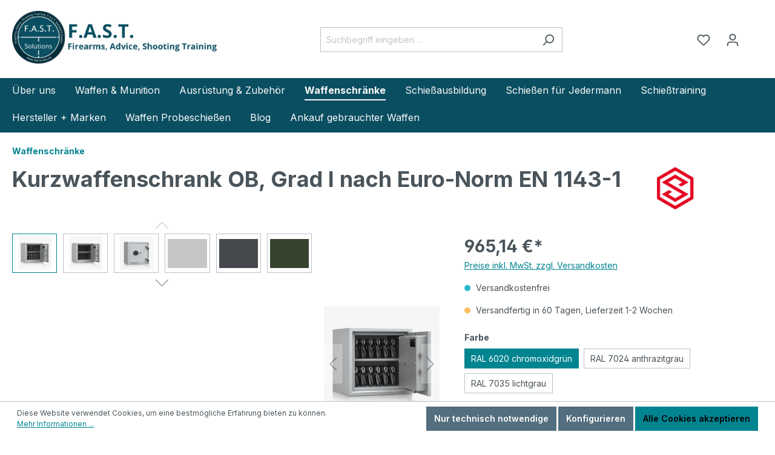

--- FILE ---
content_type: text/html; charset=UTF-8
request_url: https://fast-online.de/Kurzwaffenschrank-OB-Grad-I-nach-Euro-Norm-EN-1143-1/10070M.454
body_size: 21678
content:
<!DOCTYPE html><html lang="de-DE" itemscope="itemscope" itemtype="https://schema.org/WebPage"><head><meta charset="utf-8"><meta name="viewport" content="width=device-width, initial-scale=1, shrink-to-fit=no"><meta name="author" content=""><meta name="robots" content="index,follow"><meta name="revisit-after" content="15 days"><meta name="keywords" content="Waffenschränke, Wertschutzschränke, Beratung, Verkauf, Berlin"><meta name="description" content="Waffenschränke für Pistolen und Revolver | Waffenschränke und Wertschutzschränke Berlin"><meta property="og:type" content="product"><meta property="og:site_name" content="F.A.S.T - Firearms, Advice, Shooting Training"><meta property="og:url" content="https://fast-online.de/Kurzwaffenschrank-OB-Grad-I-nach-Euro-Norm-EN-1143-1/10070M.454"><meta property="og:title" content="Waffenschrank für Kurzwaffen | Widerstandsgrad 0 | Kaufen"><meta property="og:description" content="Waffenschränke für Pistolen und Revolver | Waffenschränke und Wertschutzschränke Berlin"><meta property="og:image" content="https://fast-online.de/media/f6/84/3a/1650879336/59301.png?width=3000"><meta property="product:brand" content="ISS"><meta property="product:price:amount" content="965.14"><meta property="product:price:currency" content="EUR"><meta property="product:product_link" content="https://fast-online.de/Kurzwaffenschrank-OB-Grad-I-nach-Euro-Norm-EN-1143-1/10070M.454"><meta name="twitter:card" content="product"><meta name="twitter:site" content="F.A.S.T - Firearms, Advice, Shooting Training"><meta name="twitter:title" content="Waffenschrank für Kurzwaffen | Widerstandsgrad 0 | Kaufen"><meta name="twitter:description" content="Waffenschränke für Pistolen und Revolver | Waffenschränke und Wertschutzschränke Berlin"><meta name="twitter:image" content="https://fast-online.de/media/f6/84/3a/1650879336/59301.png?width=3000"><meta itemprop="copyrightHolder" content="F.A.S.T - Firearms, Advice, Shooting Training"><meta itemprop="copyrightYear" content=""><meta itemprop="isFamilyFriendly" content="false"><meta itemprop="image" content="https://fast-online.de/media/4a/73/60/1674834426/Logo Fast.png?width=3000"><meta name="theme-color" content="#fff"><link rel="shortcut icon" href="https://fast-online.de/media/84/9d/8f/1674833864/FAST-Solutions.png?width=3000"><link rel="apple-touch-icon" sizes="180x180" href="https://fast-online.de/media/84/9d/8f/1674833864/FAST-Solutions.png?width=3000"><link rel="canonical" href="https://fast-online.de/Kurzwaffenschrank-OB-Grad-I-nach-Euro-Norm-EN-1143-1/10070M.454"><title itemprop="name">Waffenschrank für Kurzwaffen | Widerstandsgrad 0 | Kaufen</title><link rel="stylesheet" href="https://fast-online.de/theme/f8b96d5f74ee7e7c17e235685324cdfe/css/all.css?1763463119"> <script>window.features={"V6_5_0_0":true,"v6.5.0.0":true,"V6_6_0_0":true,"v6.6.0.0":true,"V6_7_0_0":false,"v6.7.0.0":false,"DISABLE_VUE_COMPAT":false,"disable.vue.compat":false,"ACCESSIBILITY_TWEAKS":false,"accessibility.tweaks":false,"ADMIN_VITE":false,"admin.vite":false,"TELEMETRY_METRICS":false,"telemetry.metrics":false,"CACHE_REWORK":false,"cache.rework":false,"PAYPAL_SETTINGS_TWEAKS":false,"paypal.settings.tweaks":false};window.dataLayer=window.dataLayer||[];function gtag(){dataLayer.push(arguments);}
(()=>{const analyticsStorageEnabled=document.cookie.split(';').some((item)=>item.trim().includes('google-analytics-enabled=1'));const adsEnabled=document.cookie.split(';').some((item)=>item.trim().includes('google-ads-enabled=1'));gtag('consent','default',{'ad_user_data':adsEnabled?'granted':'denied','ad_storage':adsEnabled?'granted':'denied','ad_personalization':adsEnabled?'granted':'denied','analytics_storage':analyticsStorageEnabled?'granted':'denied'});})();window.shopwareAnalytics={trackingId:'',merchantConsent:true,debug:false,storefrontController:'Product',storefrontAction:'index',storefrontRoute:'frontend.detail.page',storefrontCmsPageType:'product_detail',};window.useDefaultCookieConsent=true;window.activeNavigationId='2d2249778462486e9cb7416406fddd18';window.router={'frontend.cart.offcanvas':'/checkout/offcanvas','frontend.cookie.offcanvas':'/cookie/offcanvas','frontend.checkout.finish.page':'/checkout/finish','frontend.checkout.info':'/widgets/checkout/info','frontend.menu.offcanvas':'/widgets/menu/offcanvas','frontend.cms.page':'/widgets/cms','frontend.cms.navigation.page':'/widgets/cms/navigation','frontend.account.addressbook':'/widgets/account/address-book','frontend.country.country-data':'/country/country-state-data','frontend.app-system.generate-token':'/app-system/Placeholder/generate-token',};window.salesChannelId='96841cc4651642a0adf90e1a5c3c195a';window.router['frontend.shopware_analytics.customer.data']='/storefront/script/shopware-analytics-customer';window.breakpoints={"xs":0,"sm":576,"md":768,"lg":992,"xl":1200,"xxl":1400};window.customerLoggedInState=0;window.wishlistEnabled=1;window.themeAssetsPublicPath='https://fast-online.de/theme/601112540819457abe207319be8549ba/assets/';window.themeJsPublicPath='https://fast-online.de/theme/f8b96d5f74ee7e7c17e235685324cdfe/js/';</script> <script src="https://fast-online.de/theme/f8b96d5f74ee7e7c17e235685324cdfe/js/storefront/storefront.js?1763463119" defer></script><script src="https://fast-online.de/theme/f8b96d5f74ee7e7c17e235685324cdfe/js/swag-pay-pal/swag-pay-pal.js?1763463119" defer></script><script src="https://fast-online.de/theme/f8b96d5f74ee7e7c17e235685324cdfe/js/vierp-simple-sub-menu/vierp-simple-sub-menu.js?1763463119" defer></script><script src="https://fast-online.de/theme/f8b96d5f74ee7e7c17e235685324cdfe/js/netzp-shopmanager6/netzp-shopmanager6.js?1763463119" defer></script><script src="https://fast-online.de/theme/f8b96d5f74ee7e7c17e235685324cdfe/js/swag-analytics/swag-analytics.js?1763463119" defer></script><script src="https://fast-online.de/theme/f8b96d5f74ee7e7c17e235685324cdfe/js/swag-dhl-app/swag-dhl-app.js?1763463119" defer></script></head><body class="is-ctl-product is-act-index"><div class="skip-to-content bg-primary-subtle text-primary-emphasis visually-hidden-focusable overflow-hidden"><div class="container d-flex justify-content-center"><a href="#content-main" class="skip-to-content-link d-inline-flex text-decoration-underline m-1 p-2 fw-bold gap-2"> Zum Hauptinhalt springen </a></div></div><noscript class="noscript-main"><div role="alert" class="alert alert-info alert-has-icon"> <span class="icon icon-info"><svg xmlns="http://www.w3.org/2000/svg" xmlns:xlink="http://www.w3.org/1999/xlink" width="24" height="24" viewBox="0 0 24 24"><defs><path d="M12 7c.5523 0 1 .4477 1 1s-.4477 1-1 1-1-.4477-1-1 .4477-1 1-1zm1 9c0 .5523-.4477 1-1 1s-1-.4477-1-1v-5c0-.5523.4477-1 1-1s1 .4477 1 1v5zm11-4c0 6.6274-5.3726 12-12 12S0 18.6274 0 12 5.3726 0 12 0s12 5.3726 12 12zM12 2C6.4772 2 2 6.4772 2 12s4.4772 10 10 10 10-4.4772 10-10S17.5228 2 12 2z" id="icons-default-info" /></defs><use xlink:href="#icons-default-info" fill="#758CA3" fill-rule="evenodd" /></svg></span> <div class="alert-content-container"><div class="alert-content"> Um unseren Shop in vollem Umfang nutzen zu können, empfehlen wir Ihnen Javascript in Ihrem Browser zu aktivieren. </div></div></div></noscript><header class="header-main"><div class="container"><div class="top-bar d-none d-lg-block"><nav class="top-bar-nav"></nav></div><div class="row align-items-center header-row"><div class="col-12 col-lg-auto header-logo-col"><div class="header-logo-main"><a class="header-logo-main-link" href="/" title="Zur Startseite gehen"><picture class="header-logo-picture"><img src="https://fast-online.de/media/4a/73/60/1674834426/Logo%20Fast.png?width=3000" alt="Zur Startseite gehen" class="img-fluid header-logo-main-img"></picture></a></div></div><div class="col-12 order-2 col-sm order-sm-1 header-search-col"><div class="row"><div class="col-sm-auto d-none d-sm-block d-lg-none"><div class="nav-main-toggle"> <button class="btn nav-main-toggle-btn header-actions-btn" type="button" data-off-canvas-menu="true" aria-label="Menü"> <span class="icon icon-stack"><svg xmlns="http://www.w3.org/2000/svg" xmlns:xlink="http://www.w3.org/1999/xlink" width="24" height="24" viewBox="0 0 24 24"><defs><path d="M3 13c-.5523 0-1-.4477-1-1s.4477-1 1-1h18c.5523 0 1 .4477 1 1s-.4477 1-1 1H3zm0-7c-.5523 0-1-.4477-1-1s.4477-1 1-1h18c.5523 0 1 .4477 1 1s-.4477 1-1 1H3zm0 14c-.5523 0-1-.4477-1-1s.4477-1 1-1h18c.5523 0 1 .4477 1 1s-.4477 1-1 1H3z" id="icons-default-stack" /></defs><use xlink:href="#icons-default-stack" fill="#758CA3" fill-rule="evenodd" /></svg></span> </button> </div></div><div class="col"><div class="collapse" id="searchCollapse"><div class="header-search"><form action="/search" method="get" data-search-widget="true" data-search-widget-options="{&quot;searchWidgetMinChars&quot;:2}" data-url="/suggest?search=" class="header-search-form"><div class="input-group"><input type="search" name="search" class="form-control header-search-input" autocomplete="off" autocapitalize="off" placeholder="Suchbegriff eingeben ..." aria-label="Suchbegriff eingeben ..." value=""> <button type="submit" class="btn header-search-btn" aria-label="Suchen"> <span class="header-search-icon"> <span class="icon icon-search"><svg xmlns="http://www.w3.org/2000/svg" xmlns:xlink="http://www.w3.org/1999/xlink" width="24" height="24" viewBox="0 0 24 24"><defs><path d="M10.0944 16.3199 4.707 21.707c-.3905.3905-1.0237.3905-1.4142 0-.3905-.3905-.3905-1.0237 0-1.4142L8.68 14.9056C7.6271 13.551 7 11.8487 7 10c0-4.4183 3.5817-8 8-8s8 3.5817 8 8-3.5817 8-8 8c-1.8487 0-3.551-.627-4.9056-1.6801zM15 16c3.3137 0 6-2.6863 6-6s-2.6863-6-6-6-6 2.6863-6 6 2.6863 6 6 6z" id="icons-default-search" /></defs><use xlink:href="#icons-default-search" fill="#758CA3" fill-rule="evenodd" /></svg></span> </span> </button> <a class="btn header-close-btn js-search-close-btn d-none" aria-label="Die Dropdown-Suche schließen"> <span class="header-close-icon"> <span class="icon icon-x"><svg xmlns="http://www.w3.org/2000/svg" xmlns:xlink="http://www.w3.org/1999/xlink" width="24" height="24" viewBox="0 0 24 24"><defs><path d="m10.5858 12-7.293-7.2929c-.3904-.3905-.3904-1.0237 0-1.4142.3906-.3905 1.0238-.3905 1.4143 0L12 10.5858l7.2929-7.293c.3905-.3904 1.0237-.3904 1.4142 0 .3905.3906.3905 1.0238 0 1.4143L13.4142 12l7.293 7.2929c.3904.3905.3904 1.0237 0 1.4142-.3906.3905-1.0238.3905-1.4143 0L12 13.4142l-7.2929 7.293c-.3905.3904-1.0237.3904-1.4142 0-.3905-.3906-.3905-1.0238 0-1.4143L10.5858 12z" id="icons-default-x" /></defs><use xlink:href="#icons-default-x" fill="#758CA3" fill-rule="evenodd" /></svg></span> </span> </a></div></form></div></div></div></div></div><div class="col-12 order-1 col-sm-auto order-sm-2 header-actions-col"><div class="row g-0"><div class="col d-sm-none"><div class="menu-button"> <button class="btn nav-main-toggle-btn header-actions-btn" type="button" data-off-canvas-menu="true" aria-label="Menü"> <span class="icon icon-stack"><svg xmlns="http://www.w3.org/2000/svg" xmlns:xlink="http://www.w3.org/1999/xlink" width="24" height="24" viewBox="0 0 24 24"><use xlink:href="#icons-default-stack" fill="#758CA3" fill-rule="evenodd" /></svg></span> </button> </div></div><div class="col-auto d-sm-none"><div class="search-toggle"> <button class="btn header-actions-btn search-toggle-btn js-search-toggle-btn collapsed" type="button" data-bs-toggle="collapse" data-bs-target="#searchCollapse" aria-expanded="false" aria-controls="searchCollapse" aria-label="Suchen"> <span class="icon icon-search"><svg xmlns="http://www.w3.org/2000/svg" xmlns:xlink="http://www.w3.org/1999/xlink" width="24" height="24" viewBox="0 0 24 24"><use xlink:href="#icons-default-search" fill="#758CA3" fill-rule="evenodd" /></svg></span> </button> </div></div><div class="col-auto"><div class="header-wishlist"><a class="btn header-wishlist-btn header-actions-btn" href="/wishlist" title="Merkzettel" aria-label="Merkzettel"> <span class="header-wishlist-icon"> <span class="icon icon-heart"><svg xmlns="http://www.w3.org/2000/svg" xmlns:xlink="http://www.w3.org/1999/xlink" width="24" height="24" viewBox="0 0 24 24"><defs><path d="M20.0139 12.2998c1.8224-1.8224 1.8224-4.7772 0-6.5996-1.8225-1.8225-4.7772-1.8225-6.5997 0L12 7.1144l-1.4142-1.4142c-1.8225-1.8225-4.7772-1.8225-6.5997 0-1.8224 1.8224-1.8224 4.7772 0 6.5996l7.519 7.519a.7.7 0 0 0 .9899 0l7.5189-7.519zm1.4142 1.4142-7.519 7.519c-1.0543 1.0544-2.7639 1.0544-3.8183 0L2.572 13.714c-2.6035-2.6035-2.6035-6.8245 0-9.428 2.6035-2.6035 6.8246-2.6035 9.4281 0 2.6035-2.6035 6.8246-2.6035 9.428 0 2.6036 2.6035 2.6036 6.8245 0 9.428z" id="icons-default-heart" /></defs><use xlink:href="#icons-default-heart" fill="#758CA3" fill-rule="evenodd" /></svg></span> </span> <span class="badge bg-primary header-wishlist-badge" id="wishlist-basket" data-wishlist-storage="true" data-wishlist-storage-options="{&quot;listPath&quot;:&quot;\/wishlist\/list&quot;,&quot;mergePath&quot;:&quot;\/wishlist\/merge&quot;,&quot;pageletPath&quot;:&quot;\/wishlist\/merge\/pagelet&quot;}" data-wishlist-widget="true" data-wishlist-widget-options="{&quot;showCounter&quot;:true}"></span> </a></div></div><div class="col-auto"><div class="account-menu"><div class="dropdown"> <button class="btn account-menu-btn header-actions-btn" type="button" id="accountWidget" data-account-menu="true" data-bs-toggle="dropdown" aria-haspopup="true" aria-expanded="false" aria-label="Ihr Konto" title="Ihr Konto"> <span class="icon icon-avatar"><svg xmlns="http://www.w3.org/2000/svg" xmlns:xlink="http://www.w3.org/1999/xlink" width="24" height="24" viewBox="0 0 24 24"><defs><path d="M12 3C9.7909 3 8 4.7909 8 7c0 2.2091 1.7909 4 4 4 2.2091 0 4-1.7909 4-4 0-2.2091-1.7909-4-4-4zm0-2c3.3137 0 6 2.6863 6 6s-2.6863 6-6 6-6-2.6863-6-6 2.6863-6 6-6zM4 22.099c0 .5523-.4477 1-1 1s-1-.4477-1-1V20c0-2.7614 2.2386-5 5-5h10.0007c2.7614 0 5 2.2386 5 5v2.099c0 .5523-.4477 1-1 1s-1-.4477-1-1V20c0-1.6569-1.3431-3-3-3H7c-1.6569 0-3 1.3431-3 3v2.099z" id="icons-default-avatar" /></defs><use xlink:href="#icons-default-avatar" fill="#758CA3" fill-rule="evenodd" /></svg></span> </button> <div class="dropdown-menu dropdown-menu-end account-menu-dropdown js-account-menu-dropdown" aria-labelledby="accountWidget"><div class="offcanvas-header"> <button class="btn btn-light offcanvas-close js-offcanvas-close"> <span class="icon icon-x icon-sm"><svg xmlns="http://www.w3.org/2000/svg" xmlns:xlink="http://www.w3.org/1999/xlink" width="24" height="24" viewBox="0 0 24 24"><use xlink:href="#icons-default-x" fill="#758CA3" fill-rule="evenodd" /></svg></span> Menü schließen </button> </div><div class="offcanvas-body"><div class="account-menu"><div class="dropdown-header account-menu-header"> Ihr Konto </div><div class="account-menu-login"><a href="/account/login" title="Anmelden" class="btn btn-primary account-menu-login-button"> Anmelden </a><div class="account-menu-register"> oder <a href="/account/login" title="Registrieren">registrieren</a></div></div><div class="account-menu-links"><div class="header-account-menu"><div class="card account-menu-inner"><div class="list-group list-group-flush account-aside-list-group"><a href="/account" title="Übersicht" class="list-group-item list-group-item-action account-aside-item"> Übersicht </a><a href="/account/profile" title="Persönliches Profil" class="list-group-item list-group-item-action account-aside-item"> Persönliches Profil </a><a href="/account/address" title="Adressen" class="list-group-item list-group-item-action account-aside-item"> Adressen </a><a href="/account/payment" title="Zahlungsarten" class="list-group-item list-group-item-action account-aside-item"> Zahlungsarten </a><a href="/account/order" title="Bestellungen" class="list-group-item list-group-item-action account-aside-item"> Bestellungen </a></div></div></div></div></div></div></div></div></div></div><div class="col-auto"><div class="header-cart" data-off-canvas-cart="true"><a class="btn header-cart-btn header-actions-btn" href="/checkout/cart" data-cart-widget="true" title="Warenkorb" aria-label="Warenkorb"> <span class="header-cart-icon"> <span class="icon icon-bag"><svg xmlns="http://www.w3.org/2000/svg" xmlns:xlink="http://www.w3.org/1999/xlink" width="24" height="24" viewBox="0 0 24 24"><defs><path d="M5.892 3c.5523 0 1 .4477 1 1s-.4477 1-1 1H3.7895a1 1 0 0 0-.9986.9475l-.7895 15c-.029.5515.3946 1.0221.9987 1.0525h17.8102c.5523 0 1-.4477.9986-1.0525l-.7895-15A1 1 0 0 0 20.0208 5H17.892c-.5523 0-1-.4477-1-1s.4477-1 1-1h2.1288c1.5956 0 2.912 1.249 2.9959 2.8423l.7894 15c.0035.0788.0035.0788.0042.1577 0 1.6569-1.3432 3-3 3H3c-.079-.0007-.079-.0007-.1577-.0041-1.6546-.0871-2.9253-1.499-2.8382-3.1536l.7895-15C.8775 4.249 2.1939 3 3.7895 3H5.892zm4 2c0 .5523-.4477 1-1 1s-1-.4477-1-1V3c0-1.6569 1.3432-3 3-3h2c1.6569 0 3 1.3431 3 3v2c0 .5523-.4477 1-1 1s-1-.4477-1-1V3c0-.5523-.4477-1-1-1h-2c-.5523 0-1 .4477-1 1v2z" id="icons-default-bag" /></defs><use xlink:href="#icons-default-bag" fill="#758CA3" fill-rule="evenodd" /></svg></span> </span> <span class="header-cart-total"> 0,00 €* </span> </a></div></div></div></div></div></div></header><div class="nav-main"><div class="main-navigation" id="mainNavigation" data-flyout-menu="true"><div class="container"><nav class="nav main-navigation-menu" aria-label="Hauptnavigation" itemscope="itemscope" itemtype="http://schema.org/SiteNavigationElement"><a class="nav-link main-navigation-link nav-item-7fbf389338eb43e181b033e7bde6a8be " href="https://fast-online.de/UEber-uns/" itemprop="url" title="Über uns"><div class="main-navigation-link-text"> <span itemprop="name">Über uns</span> </div></a><div class="nav-link main-navigation-link nav-item-831f25cc56cc4c25971062f29f666568" data-flyout-menu-trigger="831f25cc56cc4c25971062f29f666568" title="Waffen &amp; Munition"><div class="main-navigation-link-text"> <span itemprop="name">Waffen &amp; Munition</span> </div></div><div class="nav-link main-navigation-link nav-item-a5d736ecf52d43ed8da88a3924c920dd" data-flyout-menu-trigger="a5d736ecf52d43ed8da88a3924c920dd" title="Ausrüstung &amp; Zubehör"><div class="main-navigation-link-text"> <span itemprop="name">Ausrüstung &amp; Zubehör</span> </div></div><a class="nav-link main-navigation-link nav-item-2d2249778462486e9cb7416406fddd18 active" href="https://fast-online.de/Shop/Waffenschrank" itemprop="url" title="Waffenschränke"><div class="main-navigation-link-text"> <span itemprop="name">Waffenschränke</span> </div></a><a class="nav-link main-navigation-link nav-item-1bd49ba0d151426bbbf134d531a0cd2c " href="https://fast-online.de/Schiessausbildung/" itemprop="url" title="Schießausbildung"><div class="main-navigation-link-text"> <span itemprop="name">Schießausbildung</span> </div></a><a class="nav-link main-navigation-link nav-item-89e0a477b2ff44e4be27762dfd539bc6 " href="https://fast-online.de/Schiessen-fuer-Jedermann/" itemprop="url" title="Schießen für Jedermann"><div class="main-navigation-link-text"> <span itemprop="name">Schießen für Jedermann</span> </div></a><a class="nav-link main-navigation-link nav-item-cc45052d657741fdb7011e946c58e727 " href="https://fast-online.de/Schiesstraining/" itemprop="url" title="Schießtraining"><div class="main-navigation-link-text"> <span itemprop="name">Schießtraining</span> </div></a><div class="nav-link main-navigation-link nav-item-21a27c03236c4ce48c08d1e78912dfc6" data-flyout-menu-trigger="21a27c03236c4ce48c08d1e78912dfc6" title="Hersteller + Marken"><div class="main-navigation-link-text"> <span itemprop="name">Hersteller + Marken</span> </div></div><a class="nav-link main-navigation-link nav-item-01944f9beec87e68939a0e6689ba47cd " href="https://fast-online.de/Waffen-Probeschiessen" itemprop="url" title="Waffen Probeschießen"><div class="main-navigation-link-text"> <span itemprop="name">Waffen Probeschießen</span> </div></a><a class="nav-link main-navigation-link nav-item-13024ebccb914911a366ecb2e6068c2c " href="https://fast-online.de/Blog/" itemprop="url" data-flyout-menu-trigger="13024ebccb914911a366ecb2e6068c2c" title="Blog"><div class="main-navigation-link-text"> <span itemprop="name">Blog</span> </div></a><a class="nav-link main-navigation-link nav-item-b0c8e1907b374a0bb506c04a90eb1849 " href="https://fast-online.de/ankauf-gebrauchter-waffen" itemprop="url" title="Ankauf gebrauchter Waffen"><div class="main-navigation-link-text"> <span itemprop="name">Ankauf gebrauchter Waffen</span> </div></a></nav></div><div class="navigation-flyouts"><div class="navigation-flyout" data-flyout-menu-id="831f25cc56cc4c25971062f29f666568"><div class="container"><div class="row navigation-flyout-bar"><div class="col"><div class="navigation-flyout-category-link"></div></div><div class="col-auto"><div class="navigation-flyout-close js-close-flyout-menu"> <span class="icon icon-x"><svg xmlns="http://www.w3.org/2000/svg" xmlns:xlink="http://www.w3.org/1999/xlink" width="24" height="24" viewBox="0 0 24 24"><use xlink:href="#icons-default-x" fill="#758CA3" fill-rule="evenodd" /></svg></span> </div></div></div><div class="row navigation-flyout-content"><div class="col"><div class="navigation-flyout-categories"><div class="row navigation-flyout-categories is-level-0"><div class="col navigation-flyout-col"><a class="nav-item nav-link navigation-flyout-link is-level-0" href="https://fast-online.de/Shop/Waffen/Selbstladebuechsen/" itemprop="url" title="Selbstladebüchsen"> <span itemprop="name">Selbstladebüchsen</span> </a><div class="navigation-flyout-categories is-level-1"></div></div><div class="col navigation-flyout-col"><a class="nav-item nav-link navigation-flyout-link is-level-0" href="https://fast-online.de/Shop/Waffen/Flinten/" itemprop="url" title="Flinten"> <span itemprop="name">Flinten</span> </a><div class="navigation-flyout-categories is-level-1"></div></div><div class="col navigation-flyout-col"><a class="nav-item nav-link navigation-flyout-link is-level-0" href="https://fast-online.de/Shop/Waffen/Repetierbuechsen/" itemprop="url" title="Repetierbüchsen"> <span itemprop="name">Repetierbüchsen</span> </a><div class="navigation-flyout-categories is-level-1"></div></div><div class="col navigation-flyout-col"><a class="nav-item nav-link navigation-flyout-link is-level-0" href="https://fast-online.de/Shop/Waffen/Pistolen/" itemprop="url" title="Pistolen"> <span itemprop="name">Pistolen</span> </a><div class="navigation-flyout-categories is-level-1"><div class="col navigation-flyout-col"><a class="nav-item nav-link navigation-flyout-link is-level-1" href="https://fast-online.de/Waffen-Munition/Pistolen/Zubehoer-und-Ersatzteile/" itemprop="url" title="Zubehör und Ersatzteile"> <span itemprop="name">Zubehör und Ersatzteile</span> </a><div class="navigation-flyout-categories is-level-2"></div></div></div></div><div class="col navigation-flyout-col"><a class="nav-item nav-link navigation-flyout-link is-level-0" href="https://fast-online.de/Shop/Waffen/Revolver/" itemprop="url" title="Revolver"> <span itemprop="name">Revolver</span> </a><div class="navigation-flyout-categories is-level-1"></div></div><div class="col navigation-flyout-col"><a class="nav-item nav-link navigation-flyout-link is-level-0" href="https://fast-online.de/Shop/Waffen/Gebrauchte-Waffen/" itemprop="url" title="Gebrauchte Waffen"> <span itemprop="name">Gebrauchte Waffen</span> </a><div class="navigation-flyout-categories is-level-1"></div></div><div class="col navigation-flyout-col"><a class="nav-item nav-link navigation-flyout-link is-level-0" href="https://fast-online.de/Shop/Waffen/Schalldaempfer/" itemprop="url" title="Schalldämpfer"> <span itemprop="name">Schalldämpfer</span> </a><div class="navigation-flyout-categories is-level-1"></div></div><div class="col navigation-flyout-col"><a class="nav-item nav-link navigation-flyout-link is-level-0" href="https://fast-online.de/Shop/Munition/" itemprop="url" title="Munition"> <span itemprop="name">Munition</span> </a><div class="navigation-flyout-categories is-level-1"></div></div><div class="col navigation-flyout-col"><a class="nav-item nav-link navigation-flyout-link is-level-0" href="https://fast-online.de/Shop/Freie-Waffen-und-Munition/" itemprop="url" title="Freie Waffen und Munition"> <span itemprop="name">Freie Waffen und Munition</span> </a><div class="navigation-flyout-categories is-level-1"><div class="col navigation-flyout-col"><a class="nav-item nav-link navigation-flyout-link is-level-1" href="https://fast-online.de/Shop/Freie-Waffen-und-Munition/Schreckschusswaffen/" itemprop="url" title="Schreckschusswaffen"> <span itemprop="name">Schreckschusswaffen</span> </a><div class="navigation-flyout-categories is-level-2"></div></div><div class="col navigation-flyout-col"><a class="nav-item nav-link navigation-flyout-link is-level-1" href="https://fast-online.de/Shop/Freie-Waffen-und-Munition/Munition-fuer-Schreckschusswaffen/" itemprop="url" title="Munition für Schreckschusswaffen"> <span itemprop="name">Munition für Schreckschusswaffen</span> </a><div class="navigation-flyout-categories is-level-2"></div></div><div class="col navigation-flyout-col"><a class="nav-item nav-link navigation-flyout-link is-level-1" href="https://fast-online.de/Shop/Freie-Waffen-und-Munition/Airsoft-und-Luftdruckwaffen/" itemprop="url" title="Airsoft und Luftdruckwaffen"> <span itemprop="name">Airsoft und Luftdruckwaffen</span> </a><div class="navigation-flyout-categories is-level-2"></div></div></div></div><div class="col navigation-flyout-col"><a class="nav-item nav-link navigation-flyout-link is-level-0" href="https://fast-online.de/Waffen-Munition/Anschlagschaft/" itemprop="url" title="Anschlagschaft"> <span itemprop="name">Anschlagschaft</span> </a><div class="navigation-flyout-categories is-level-1"></div></div><div class="col navigation-flyout-col"><a class="nav-item nav-link navigation-flyout-link is-level-0" href="https://fast-online.de/Waffen-Munition/Waffenpflege-und-Reinigung/" itemprop="url" title="Waffenpflege und Reinigung"> <span itemprop="name">Waffenpflege und Reinigung</span> </a><div class="navigation-flyout-categories is-level-1"></div></div></div></div></div></div></div></div><div class="navigation-flyout" data-flyout-menu-id="a5d736ecf52d43ed8da88a3924c920dd"><div class="container"><div class="row navigation-flyout-bar"><div class="col"><div class="navigation-flyout-category-link"></div></div><div class="col-auto"><div class="navigation-flyout-close js-close-flyout-menu"> <span class="icon icon-x"><svg xmlns="http://www.w3.org/2000/svg" xmlns:xlink="http://www.w3.org/1999/xlink" width="24" height="24" viewBox="0 0 24 24"><use xlink:href="#icons-default-x" fill="#758CA3" fill-rule="evenodd" /></svg></span> </div></div></div><div class="row navigation-flyout-content"><div class="col"><div class="navigation-flyout-categories"><div class="row navigation-flyout-categories is-level-0"><div class="col navigation-flyout-col"><a class="nav-item nav-link navigation-flyout-link is-level-0" href="https://fast-online.de/Shop/Ausruestung/" itemprop="url" title="Ausrüstung"> <span itemprop="name">Ausrüstung</span> </a><div class="navigation-flyout-categories is-level-1"></div></div><div class="col navigation-flyout-col"><a class="nav-item nav-link navigation-flyout-link is-level-0" href="https://fast-online.de/Shop/Ausruestung/Ballistische-Schutzhelme/" itemprop="url" title="Ballistische Schutzhelme"> <span itemprop="name">Ballistische Schutzhelme</span> </a><div class="navigation-flyout-categories is-level-1"></div></div><div class="col navigation-flyout-col"><a class="nav-item nav-link navigation-flyout-link is-level-0" href="https://fast-online.de/Shop/Ausruestung/Brillen/" itemprop="url" title="Brillen"> <span itemprop="name">Brillen</span> </a><div class="navigation-flyout-categories is-level-1"></div></div><div class="col navigation-flyout-col"><a class="nav-item nav-link navigation-flyout-link is-level-0" href="https://fast-online.de/Shop/Ausruestung/Gehoerschutz/" itemprop="url" title="Gehörschutz"> <span itemprop="name">Gehörschutz</span> </a><div class="navigation-flyout-categories is-level-1"></div></div><div class="col navigation-flyout-col"><a class="nav-item nav-link navigation-flyout-link is-level-0" href="https://fast-online.de/Shop/Gutscheine/" itemprop="url" title="Gutscheine"> <span itemprop="name">Gutscheine</span> </a><div class="navigation-flyout-categories is-level-1"></div></div><div class="col navigation-flyout-col"><a class="nav-item nav-link navigation-flyout-link is-level-0" href="https://fast-online.de/Shop/Ausruestung/Guertel/" itemprop="url" title="Gürtel"> <span itemprop="name">Gürtel</span> </a><div class="navigation-flyout-categories is-level-1"></div></div><div class="col navigation-flyout-col"><a class="nav-item nav-link navigation-flyout-link is-level-0" href="https://fast-online.de/Shop/Ausruestung/Holster-und-Magazintaschen/" itemprop="url" title="Holster und Magazintaschen"> <span itemprop="name">Holster und Magazintaschen</span> </a><div class="navigation-flyout-categories is-level-1"></div></div><div class="col navigation-flyout-col"><a class="nav-item nav-link navigation-flyout-link is-level-0" href="https://fast-online.de/Shop/Literatur/" itemprop="url" title="Literatur"> <span itemprop="name">Literatur</span> </a><div class="navigation-flyout-categories is-level-1"></div></div><div class="col navigation-flyout-col"><a class="nav-item nav-link navigation-flyout-link is-level-0" href="https://fast-online.de/Ausruestung-Zubehoer/Magazine/" itemprop="url" title="Magazine"> <span itemprop="name">Magazine</span> </a><div class="navigation-flyout-categories is-level-1"></div></div><div class="col navigation-flyout-col"><a class="nav-item nav-link navigation-flyout-link is-level-0" href="https://fast-online.de/Shop/Ausruestung/Plattentraeger-Chest-Rigs/" itemprop="url" title="Plattenträger &amp; Chest Rigs"> <span itemprop="name">Plattenträger &amp; Chest Rigs</span> </a><div class="navigation-flyout-categories is-level-1"></div></div><div class="col navigation-flyout-col"><a class="nav-item nav-link navigation-flyout-link is-level-0" href="https://fast-online.de/Shop/Selbstverteidigung/" itemprop="url" title="Selbstverteidigung"> <span itemprop="name">Selbstverteidigung</span> </a><div class="navigation-flyout-categories is-level-1"></div></div><div class="col navigation-flyout-col"><a class="nav-item nav-link navigation-flyout-link is-level-0" href="https://fast-online.de/Shop/Ausruestung/Taschenlampen/" itemprop="url" title="Taschenlampen"> <span itemprop="name">Taschenlampen</span> </a><div class="navigation-flyout-categories is-level-1"></div></div><div class="col navigation-flyout-col"><a class="nav-item nav-link navigation-flyout-link is-level-0" href="https://fast-online.de/Shop/Ausruestung/Uhren/" itemprop="url" title="Uhren"> <span itemprop="name">Uhren</span> </a><div class="navigation-flyout-categories is-level-1"></div></div><div class="col navigation-flyout-col"><a class="nav-item nav-link navigation-flyout-link is-level-0" href="https://fast-online.de/Shop/Visiere-und-Optiken/" itemprop="url" title="Visiere und Optiken"> <span itemprop="name">Visiere und Optiken</span> </a><div class="navigation-flyout-categories is-level-1"></div></div><div class="col navigation-flyout-col"><a class="nav-item nav-link navigation-flyout-link is-level-0" href="https://fast-online.de/Ausruestung-Zubehoer/Zielscheiben/" itemprop="url" title="Zielscheiben"> <span itemprop="name">Zielscheiben</span> </a><div class="navigation-flyout-categories is-level-1"></div></div><div class="col navigation-flyout-col"><a class="nav-item nav-link navigation-flyout-link is-level-0" href="https://fast-online.de/Shop/Waffen/Zubehoer/" itemprop="url" title="Zubehör"> <span itemprop="name">Zubehör</span> </a><div class="navigation-flyout-categories is-level-1"></div></div></div></div></div></div></div></div><div class="navigation-flyout" data-flyout-menu-id="21a27c03236c4ce48c08d1e78912dfc6"><div class="container"><div class="row navigation-flyout-bar"><div class="col"><div class="navigation-flyout-category-link"></div></div><div class="col-auto"><div class="navigation-flyout-close js-close-flyout-menu"> <span class="icon icon-x"><svg xmlns="http://www.w3.org/2000/svg" xmlns:xlink="http://www.w3.org/1999/xlink" width="24" height="24" viewBox="0 0 24 24"><use xlink:href="#icons-default-x" fill="#758CA3" fill-rule="evenodd" /></svg></span> </div></div></div><div class="row navigation-flyout-content"><div class="col"><div class="navigation-flyout-categories"><div class="row navigation-flyout-categories is-level-0"><div class="col navigation-flyout-col"><a class="nav-item nav-link navigation-flyout-link is-level-0" href="https://fast-online.de/Hersteller-Marken/Blaser" itemprop="url" title="Blaser"> <span itemprop="name">Blaser</span> </a><div class="navigation-flyout-categories is-level-1"></div></div><div class="col navigation-flyout-col"><a class="nav-item nav-link navigation-flyout-link is-level-0" href="https://fast-online.de/hersteller-marken/canik" itemprop="url" title="Canik"> <span itemprop="name">Canik</span> </a><div class="navigation-flyout-categories is-level-1"><div class="col navigation-flyout-col"><a class="nav-item nav-link navigation-flyout-link is-level-1" href="https://fast-online.de/Hersteller-Marken/canik-pistolen-kaufen-berlin" itemprop="url" title="CANIK Pistolen"> <span itemprop="name">CANIK Pistolen</span> </a><div class="navigation-flyout-categories is-level-2"></div></div><div class="col navigation-flyout-col"><a class="nav-item nav-link navigation-flyout-link is-level-1" href="https://fast-online.de/Hersteller-Marken/Canik/zubehoer_ersatzteile" itemprop="url" title="CANIK Zubehör und Ersatzteile"> <span itemprop="name">CANIK Zubehör und Ersatzteile</span> </a><div class="navigation-flyout-categories is-level-2"></div></div></div></div><div class="col navigation-flyout-col"><a class="nav-item nav-link navigation-flyout-link is-level-0" href="https://fast-online.de/Hersteller-Marken/CAT/" itemprop="url" title="CAT "> <span itemprop="name">CAT </span> </a><div class="navigation-flyout-categories is-level-1"></div></div><div class="col navigation-flyout-col"><a class="nav-item nav-link navigation-flyout-link is-level-0" href="https://fast-online.de/Hersteller-Marken/CICO-Waffenpflege" itemprop="url" title="CICO Waffenpflege"> <span itemprop="name">CICO Waffenpflege</span> </a><div class="navigation-flyout-categories is-level-1"></div></div><div class="col navigation-flyout-col"><a class="nav-item nav-link navigation-flyout-link is-level-0" href="https://fast-online.de/Hersteller-Marken/CZ" itemprop="url" title="CZ"> <span itemprop="name">CZ</span> </a><div class="navigation-flyout-categories is-level-1"></div></div><div class="col navigation-flyout-col"><a class="nav-item nav-link navigation-flyout-link is-level-0" href="https://fast-online.de/Hersteller-Marken/Geco/" itemprop="url" title="Geco"> <span itemprop="name">Geco</span> </a><div class="navigation-flyout-categories is-level-1"></div></div><div class="col navigation-flyout-col"><a class="nav-item nav-link navigation-flyout-link is-level-0" href="https://fast-online.de/Hersteller-Marken/Glock/" itemprop="url" title="Glock"> <span itemprop="name">Glock</span> </a><div class="navigation-flyout-categories is-level-1"></div></div><div class="col navigation-flyout-col"><a class="nav-item nav-link navigation-flyout-link is-level-0" href="https://fast-online.de/Hersteller-Marken/heckler-koch" itemprop="url" title="Heckler &amp; Koch"> <span itemprop="name">Heckler &amp; Koch</span> </a><div class="navigation-flyout-categories is-level-1"><div class="col navigation-flyout-col"><a class="nav-item nav-link navigation-flyout-link is-level-1" href="https://fast-online.de/Hersteller-Marken/Heckler-Koch/HK-Pistolen/" itemprop="url" title="HK Pistolen"> <span itemprop="name">HK Pistolen</span> </a><div class="navigation-flyout-categories is-level-2"></div></div><div class="col navigation-flyout-col"><a class="nav-item nav-link navigation-flyout-link is-level-1" href="https://fast-online.de/Hersteller-Marken/Heckler-Koch/HK-Gewehre/" itemprop="url" title="HK Gewehre"> <span itemprop="name">HK Gewehre</span> </a><div class="navigation-flyout-categories is-level-2"></div></div><div class="col navigation-flyout-col"><a class="nav-item nav-link navigation-flyout-link is-level-1" href="https://fast-online.de/Hersteller-Marken/Heckler-Koch/HK-Zubehoer/" itemprop="url" title="HK Zubehör"> <span itemprop="name">HK Zubehör</span> </a><div class="navigation-flyout-categories is-level-2"></div></div></div></div><div class="col navigation-flyout-col"><a class="nav-item nav-link navigation-flyout-link is-level-0" href="https://fast-online.de/Hersteller-Marken/Holosun" itemprop="url" title="Holosun"> <span itemprop="name">Holosun</span> </a><div class="navigation-flyout-categories is-level-1"></div></div><div class="col navigation-flyout-col"><a class="nav-item nav-link navigation-flyout-link is-level-0" href="https://fast-online.de/Hersteller-Marken/ISS" itemprop="url" title="Inter Sicherheits Service - ISS"> <span itemprop="name">Inter Sicherheits Service - ISS</span> </a><div class="navigation-flyout-categories is-level-1"></div></div><div class="col navigation-flyout-col"><a class="nav-item nav-link navigation-flyout-link is-level-0" href="https://fast-online.de/Hersteller-Marken/ISOtunes" itemprop="url" title="ISOtunes"> <span itemprop="name">ISOtunes</span> </a><div class="navigation-flyout-categories is-level-1"></div></div><div class="col navigation-flyout-col"><a class="nav-item nav-link navigation-flyout-link is-level-0" href="https://fast-online.de/Hersteller-Marken/Mantis/" itemprop="url" title="Mantis"> <span itemprop="name">Mantis</span> </a><div class="navigation-flyout-categories is-level-1"></div></div><div class="col navigation-flyout-col"><a class="nav-item nav-link navigation-flyout-link is-level-0" href="https://fast-online.de/Hersteller-Marken/Oberland-Arms" itemprop="url" title="Oberland Arms"> <span itemprop="name">Oberland Arms</span> </a><div class="navigation-flyout-categories is-level-1"></div></div><div class="col navigation-flyout-col"><a class="nav-item nav-link navigation-flyout-link is-level-0" href="https://fast-online.de/Hersteller-Marken/Schmeisser" itemprop="url" title="Schmeisser"> <span itemprop="name">Schmeisser</span> </a><div class="navigation-flyout-categories is-level-1"></div></div><div class="col navigation-flyout-col"><a class="nav-item nav-link navigation-flyout-link is-level-0" href="https://fast-online.de/Hersteller-Marken/S-B/" itemprop="url" title="S&amp;B"> <span itemprop="name">S&amp;B</span> </a><div class="navigation-flyout-categories is-level-1"></div></div></div></div></div></div></div></div><div class="navigation-flyout" data-flyout-menu-id="13024ebccb914911a366ecb2e6068c2c"><div class="container"><div class="row navigation-flyout-bar"><div class="col"><div class="navigation-flyout-category-link"><a class="nav-link" href="https://fast-online.de/Blog/" itemprop="url" title="Blog"> Zur Kategorie Blog <span class="icon icon-arrow-right icon-primary"><svg xmlns="http://www.w3.org/2000/svg" xmlns:xlink="http://www.w3.org/1999/xlink" width="16" height="16" viewBox="0 0 16 16"><defs><path id="icons-solid-arrow-right" d="M6.7071 6.2929c-.3905-.3905-1.0237-.3905-1.4142 0-.3905.3905-.3905 1.0237 0 1.4142l3 3c.3905.3905 1.0237.3905 1.4142 0l3-3c.3905-.3905.3905-1.0237 0-1.4142-.3905-.3905-1.0237-.3905-1.4142 0L9 8.5858l-2.2929-2.293z" /></defs><use transform="rotate(-90 9 8.5)" xlink:href="#icons-solid-arrow-right" fill="#758CA3" fill-rule="evenodd" /></svg></span> </a></div></div><div class="col-auto"><div class="navigation-flyout-close js-close-flyout-menu"> <span class="icon icon-x"><svg xmlns="http://www.w3.org/2000/svg" xmlns:xlink="http://www.w3.org/1999/xlink" width="24" height="24" viewBox="0 0 24 24"><use xlink:href="#icons-default-x" fill="#758CA3" fill-rule="evenodd" /></svg></span> </div></div></div><div class="row navigation-flyout-content"><div class="col"><div class="navigation-flyout-categories"><div class="row navigation-flyout-categories is-level-0"><div class="col navigation-flyout-col"><a class="nav-item nav-link navigation-flyout-link is-level-0" href="https://fast-online.de/Blog/Die-neue-CANIK-Mete-MC9/" itemprop="url" title="Die neue CANIK Mete MC9 "> <span itemprop="name">Die neue CANIK Mete MC9 </span> </a><div class="navigation-flyout-categories is-level-1"></div></div><div class="col navigation-flyout-col"><a class="nav-item nav-link navigation-flyout-link is-level-0" href="https://fast-online.de/Blog/Die-richtige-Sportpistole-fuer-mich/" itemprop="url" title="Die richtige Sportpistole für mich"> <span itemprop="name">Die richtige Sportpistole für mich</span> </a><div class="navigation-flyout-categories is-level-1"></div></div></div></div></div></div></div></div></div></div></div><div class="d-none js-navigation-offcanvas-initial-content"><div class="offcanvas-header"> <button class="btn btn-light offcanvas-close js-offcanvas-close"> <span class="icon icon-x icon-sm"><svg xmlns="http://www.w3.org/2000/svg" xmlns:xlink="http://www.w3.org/1999/xlink" width="24" height="24" viewBox="0 0 24 24"><use xlink:href="#icons-default-x" fill="#758CA3" fill-rule="evenodd" /></svg></span> Menü schließen </button> </div><div class="offcanvas-body"><nav class="nav navigation-offcanvas-actions"></nav><div class="navigation-offcanvas-container js-navigation-offcanvas"><div class="navigation-offcanvas-overlay-content js-navigation-offcanvas-overlay-content"><a class="nav-item nav-link is-home-link navigation-offcanvas-link js-navigation-offcanvas-link" href="/widgets/menu/offcanvas" itemprop="url" title="Zeige alle Kategorien"> <span class="navigation-offcanvas-link-icon js-navigation-offcanvas-loading-icon"> <span class="icon icon-stack"><svg xmlns="http://www.w3.org/2000/svg" xmlns:xlink="http://www.w3.org/1999/xlink" width="24" height="24" viewBox="0 0 24 24"><use xlink:href="#icons-default-stack" fill="#758CA3" fill-rule="evenodd" /></svg></span> </span> <span itemprop="name"> Zeige alle Kategorien </span> </a><a class="nav-item nav-link navigation-offcanvas-headline" href="https://fast-online.de/Shop/Waffenschrank" itemprop="url"> <span itemprop="name"> Waffenschränke </span> </a><a class="nav-item nav-link is-back-link navigation-offcanvas-link js-navigation-offcanvas-link" href="/widgets/menu/offcanvas" itemprop="url" title="Zurück"> <span class="navigation-offcanvas-link-icon js-navigation-offcanvas-loading-icon"> <span class="icon icon-arrow-medium-left icon-sm"><svg xmlns="http://www.w3.org/2000/svg" xmlns:xlink="http://www.w3.org/1999/xlink" width="16" height="16" viewBox="0 0 16 16"><defs><path id="icons-solid-arrow-medium-left" d="M4.7071 5.2929c-.3905-.3905-1.0237-.3905-1.4142 0-.3905.3905-.3905 1.0237 0 1.4142l4 4c.3905.3905 1.0237.3905 1.4142 0l4-4c.3905-.3905.3905-1.0237 0-1.4142-.3905-.3905-1.0237-.3905-1.4142 0L8 8.5858l-3.2929-3.293z" /></defs><use transform="matrix(0 -1 -1 0 16 16)" xlink:href="#icons-solid-arrow-medium-left" fill="#758CA3" fill-rule="evenodd" /></svg></span> </span> <span itemprop="name"> Zurück </span> </a><ul class="list-unstyled navigation-offcanvas-list"><li class="navigation-offcanvas-list-item"><a class="nav-item nav-link navigation-offcanvas-link is-current-category" href="https://fast-online.de/Shop/Waffenschrank" itemprop="url" title="Waffenschränke"> <span itemprop="name"> Waffenschränke anzeigen </span> </a></li></ul></div></div></div></div><main class="content-main" id="content-main"><div class="flashbags container"></div><div class="container-main"><div class="cms-breadcrumb container"><nav aria-label="breadcrumb"><ol class="breadcrumb" itemscope itemtype="https://schema.org/BreadcrumbList"><li class="breadcrumb-item" aria-current="page" itemprop="itemListElement" itemscope itemtype="https://schema.org/ListItem"><a href="https://fast-online.de/Shop/Waffenschrank" class="breadcrumb-link is-active" title="Waffenschränke" itemprop="item"><link itemprop="url" href="https://fast-online.de/Shop/Waffenschrank"> <span class="breadcrumb-title" itemprop="name">Waffenschränke</span> </a><meta itemprop="position" content="1"></li></ol></nav></div><div class="cms-page" itemscope itemtype="https://schema.org/Product"><div class="cms-sections"><div class="cms-section pos-0 cms-section-default" style=""><div class="cms-section-default boxed"><div class="cms-block pos-0 cms-block-product-heading" style=""><div class="cms-block-container" style="padding: 0 0 20px 0;"><div class="cms-block-container-row row cms-row "><div class="col product-heading-name-container" data-cms-element-id="ce33227fb6f34d19bff7b1d4f16c1ca7"><div class="cms-element-product-name"><h1 class="product-detail-name" itemprop="name"> Kurzwaffenschrank OB, Grad I nach Euro-Norm EN 1143-1 </h1></div></div><div class="col-md-auto product-heading-manufacturer-logo-container" data-cms-element-id="95537ad2c860466198dcc513daddf962"><div class="cms-element-image cms-element-manufacturer-logo"><a href="http://iss.net.pl/produkte" class="cms-image-link product-detail-manufacturer-link" target="_blank" rel="noreferrer noopener" title="ISS"><div class="cms-image-container is-standard"><img src="https://fast-online.de/media/75/c0/d6/1650879321/site-logopt3lyg95ldtbe.png?width=3000" class="cms-image product-detail-manufacturer-logo" alt="ISS" title="ISS" loading="eager" /></div></a></div></div></div></div></div><div class="cms-block pos-1 cms-block-gallery-buybox" style=""><div class="cms-block-container" style="padding: 20px 0 0 0;"><div class="cms-block-container-row row cms-row "><div class="col-lg-7 product-detail-media" data-cms-element-id="82234adb8718474f83649abc75e69add"><div class="cms-element-image-gallery"><div class="row gallery-slider-row is-loading js-gallery-zoom-modal-container" data-magnifier="true" data-gallery-slider="true" data-gallery-slider-options='{&quot;slider&quot;:{&quot;navPosition&quot;:&quot;bottom&quot;,&quot;speed&quot;:500,&quot;gutter&quot;:0,&quot;controls&quot;:true,&quot;autoHeight&quot;:false,&quot;startIndex&quot;:1},&quot;thumbnailSlider&quot;:{&quot;items&quot;:5,&quot;slideBy&quot;:4,&quot;controls&quot;:true,&quot;startIndex&quot;:1,&quot;ariaLive&quot;:false,&quot;responsive&quot;:{&quot;xs&quot;:{&quot;enabled&quot;:false,&quot;controls&quot;:false},&quot;sm&quot;:{&quot;enabled&quot;:false,&quot;controls&quot;:false},&quot;md&quot;:{&quot;axis&quot;:&quot;vertical&quot;},&quot;lg&quot;:{&quot;axis&quot;:&quot;vertical&quot;},&quot;xl&quot;:{&quot;axis&quot;:&quot;vertical&quot;},&quot;xxl&quot;:{&quot;axis&quot;:&quot;vertical&quot;}}}}'><div class="gallery-slider-col col order-1 order-md-2" data-zoom-modal="true"><div class="base-slider gallery-slider"><div class="gallery-slider-container" data-gallery-slider-container="true"><div class="gallery-slider-item-container"><div class="gallery-slider-item is-contain js-magnifier-container" style="min-height: 430px"><img src="https://fast-online.de/media/f6/84/3a/1650879336/59301.png?width=3000" srcset="https://fast-online.de/media/f6/84/3a/1650879336/59301.png?width=800 800w, https://fast-online.de/media/f6/84/3a/1650879336/59301.png?width=1920 1920w, https://fast-online.de/media/f6/84/3a/1650879336/59301.png?width=200 200w, https://fast-online.de/media/f6/84/3a/1650879336/59301.png?width=1280 1280w, https://fast-online.de/media/f6/84/3a/1650879336/59301.png?width=600 600w, https://fast-online.de/media/f6/84/3a/1650879336/59301.png?width=400 400w" sizes="(min-width: 1200px) 454px, (min-width: 992px) 400px, (min-width: 768px) 331px, (min-width: 576px) 767px, (min-width: 0px) 575px, 34vw" class="img-fluid gallery-slider-image magnifier-image js-magnifier-image" title="59301" data-full-image="https://fast-online.de/media/f6/84/3a/1650879336/59301.png?width=3000" tabindex="0" data-object-fit="contain" itemprop="image" fetchpriority="high" loading="eager" /></div></div><div class="gallery-slider-item-container"><div class="gallery-slider-item is-contain js-magnifier-container" style="min-height: 430px"><img src="https://fast-online.de/media/b7/4e/3b/1650879335/59301leer.png?width=3000" srcset="https://fast-online.de/media/b7/4e/3b/1650879335/59301leer.png?width=1920 1920w, https://fast-online.de/media/b7/4e/3b/1650879335/59301leer.png?width=400 400w, https://fast-online.de/media/b7/4e/3b/1650879335/59301leer.png?width=800 800w, https://fast-online.de/media/b7/4e/3b/1650879335/59301leer.png?width=200 200w, https://fast-online.de/media/b7/4e/3b/1650879335/59301leer.png?width=600 600w, https://fast-online.de/media/b7/4e/3b/1650879335/59301leer.png?width=1280 1280w" sizes="(min-width: 1200px) 454px, (min-width: 992px) 400px, (min-width: 768px) 331px, (min-width: 576px) 767px, (min-width: 0px) 575px, 34vw" class="img-fluid gallery-slider-image magnifier-image js-magnifier-image" title="59301leer" data-full-image="https://fast-online.de/media/b7/4e/3b/1650879335/59301leer.png?width=3000" tabindex="0" data-object-fit="contain" itemprop="image" loading="eager" /></div></div><div class="gallery-slider-item-container"><div class="gallery-slider-item is-contain js-magnifier-container" style="min-height: 430px"><img src="https://fast-online.de/media/48/f5/f2/1650879336/59301tuer-geschlossen.png?width=3000" srcset="https://fast-online.de/media/48/f5/f2/1650879336/59301tuer-geschlossen.png?width=400 400w, https://fast-online.de/media/48/f5/f2/1650879336/59301tuer-geschlossen.png?width=1920 1920w, https://fast-online.de/media/48/f5/f2/1650879336/59301tuer-geschlossen.png?width=200 200w, https://fast-online.de/media/48/f5/f2/1650879336/59301tuer-geschlossen.png?width=1280 1280w, https://fast-online.de/media/48/f5/f2/1650879336/59301tuer-geschlossen.png?width=600 600w, https://fast-online.de/media/48/f5/f2/1650879336/59301tuer-geschlossen.png?width=800 800w" sizes="(min-width: 1200px) 454px, (min-width: 992px) 400px, (min-width: 768px) 331px, (min-width: 576px) 767px, (min-width: 0px) 575px, 34vw" class="img-fluid gallery-slider-image magnifier-image js-magnifier-image" title="59301Tuer-geschlossen" data-full-image="https://fast-online.de/media/48/f5/f2/1650879336/59301tuer-geschlossen.png?width=3000" tabindex="0" data-object-fit="contain" itemprop="image" loading="eager" /></div></div><div class="gallery-slider-item-container"><div class="gallery-slider-item is-contain js-magnifier-container" style="min-height: 430px"><img src="https://fast-online.de/media/ae/66/84/1650879321/ral-7035.jpg?width=3000" srcset="https://fast-online.de/media/ae/66/84/1650879321/ral-7035.jpg?width=800 800w, https://fast-online.de/media/ae/66/84/1650879321/ral-7035.jpg?width=1920 1920w, https://fast-online.de/media/ae/66/84/1650879321/ral-7035.jpg?width=1280 1280w, https://fast-online.de/media/ae/66/84/1650879321/ral-7035.jpg?width=200 200w, https://fast-online.de/media/ae/66/84/1650879321/ral-7035.jpg?width=400 400w, https://fast-online.de/media/ae/66/84/1650879321/ral-7035.jpg?width=600 600w" sizes="(min-width: 1200px) 454px, (min-width: 992px) 400px, (min-width: 768px) 331px, (min-width: 576px) 767px, (min-width: 0px) 575px, 34vw" class="img-fluid gallery-slider-image magnifier-image js-magnifier-image" title="RAL-7035" alt="RAL 7035" data-full-image="https://fast-online.de/media/ae/66/84/1650879321/ral-7035.jpg?width=3000" tabindex="0" data-object-fit="contain" itemprop="image" loading="eager" /></div></div><div class="gallery-slider-item-container"><div class="gallery-slider-item is-contain js-magnifier-container" style="min-height: 430px"><img src="https://fast-online.de/media/6e/3b/3b/1650879321/ral-7024.jpg?width=3000" srcset="https://fast-online.de/media/6e/3b/3b/1650879321/ral-7024.jpg?width=200 200w, https://fast-online.de/media/6e/3b/3b/1650879321/ral-7024.jpg?width=800 800w, https://fast-online.de/media/6e/3b/3b/1650879321/ral-7024.jpg?width=1280 1280w, https://fast-online.de/media/6e/3b/3b/1650879321/ral-7024.jpg?width=1920 1920w, https://fast-online.de/media/6e/3b/3b/1650879321/ral-7024.jpg?width=600 600w, https://fast-online.de/media/6e/3b/3b/1650879321/ral-7024.jpg?width=400 400w" sizes="(min-width: 1200px) 454px, (min-width: 992px) 400px, (min-width: 768px) 331px, (min-width: 576px) 767px, (min-width: 0px) 575px, 34vw" class="img-fluid gallery-slider-image magnifier-image js-magnifier-image" title="RAL-7024" alt="7024" data-full-image="https://fast-online.de/media/6e/3b/3b/1650879321/ral-7024.jpg?width=3000" tabindex="0" data-object-fit="contain" itemprop="image" loading="eager" /></div></div><div class="gallery-slider-item-container"><div class="gallery-slider-item is-contain js-magnifier-container" style="min-height: 430px"><img src="https://fast-online.de/media/82/0c/53/1650879321/ral-6020.jpg?width=3000" srcset="https://fast-online.de/media/82/0c/53/1650879321/ral-6020.jpg?width=1280 1280w, https://fast-online.de/media/82/0c/53/1650879321/ral-6020.jpg?width=1920 1920w, https://fast-online.de/media/82/0c/53/1650879321/ral-6020.jpg?width=400 400w, https://fast-online.de/media/82/0c/53/1650879321/ral-6020.jpg?width=800 800w, https://fast-online.de/media/82/0c/53/1650879321/ral-6020.jpg?width=200 200w, https://fast-online.de/media/82/0c/53/1650879321/ral-6020.jpg?width=600 600w" sizes="(min-width: 1200px) 454px, (min-width: 992px) 400px, (min-width: 768px) 331px, (min-width: 576px) 767px, (min-width: 0px) 575px, 34vw" class="img-fluid gallery-slider-image magnifier-image js-magnifier-image" title="RAL-6020" alt="RAL 7024" data-full-image="https://fast-online.de/media/82/0c/53/1650879321/ral-6020.jpg?width=3000" tabindex="0" data-object-fit="contain" itemprop="image" loading="eager" /></div></div></div><div class="gallery-slider-controls" data-gallery-slider-controls="true"> <button class="base-slider-controls-prev gallery-slider-controls-prev is-nav-prev-inside" aria-label="Vorheriges"> <span class="icon icon-arrow-head-left"><svg xmlns="http://www.w3.org/2000/svg" xmlns:xlink="http://www.w3.org/1999/xlink" width="24" height="24" viewBox="0 0 24 24"><defs><path id="icons-default-arrow-head-left" d="m12.5 7.9142 10.2929 10.293c.3905.3904 1.0237.3904 1.4142 0 .3905-.3906.3905-1.0238 0-1.4143l-11-11c-.3905-.3905-1.0237-.3905-1.4142 0l-11 11c-.3905.3905-.3905 1.0237 0 1.4142.3905.3905 1.0237.3905 1.4142 0L12.5 7.9142z" /></defs><use transform="matrix(0 1 1 0 .5 -.5)" xlink:href="#icons-default-arrow-head-left" fill="#758CA3" fill-rule="evenodd" /></svg></span> </button> <button class="base-slider-controls-next gallery-slider-controls-next is-nav-next-inside" aria-label="Nächstes"> <span class="icon icon-arrow-head-right"><svg xmlns="http://www.w3.org/2000/svg" xmlns:xlink="http://www.w3.org/1999/xlink" width="24" height="24" viewBox="0 0 24 24"><defs><path id="icons-default-arrow-head-right" d="m11.5 7.9142 10.2929 10.293c.3905.3904 1.0237.3904 1.4142 0 .3905-.3906.3905-1.0238 0-1.4143l-11-11c-.3905-.3905-1.0237-.3905-1.4142 0l-11 11c-.3905.3905-.3905 1.0237 0 1.4142.3905.3905 1.0237.3905 1.4142 0L11.5 7.9142z" /></defs><use transform="rotate(90 11.5 12)" xlink:href="#icons-default-arrow-head-right" fill="#758CA3" fill-rule="evenodd" /></svg></span> </button> </div><div class="base-slider-dots hide-dots-mobile"> <button class="base-slider-dot" data-nav-dot="1" aria-label="Zeige Bild 1 von 6" tabindex="-1"></button> <button class="base-slider-dot" data-nav-dot="2" aria-label="Zeige Bild 2 von 6" tabindex="-1"></button> <button class="base-slider-dot" data-nav-dot="3" aria-label="Zeige Bild 3 von 6" tabindex="-1"></button> <button class="base-slider-dot" data-nav-dot="4" aria-label="Zeige Bild 4 von 6" tabindex="-1"></button> <button class="base-slider-dot" data-nav-dot="5" aria-label="Zeige Bild 5 von 6" tabindex="-1"></button> <button class="base-slider-dot" data-nav-dot="6" aria-label="Zeige Bild 6 von 6" tabindex="-1"></button> </div></div></div><div class="gallery-slider-thumbnails-col col-0 col-md-auto order-2 order-md-1 is-left"><div class="gallery-slider-thumbnails-container"><div class="gallery-slider-thumbnails" data-gallery-slider-thumbnails="true"><div class="gallery-slider-thumbnails-item"><div class="gallery-slider-thumbnails-item-inner"><img src="https://fast-online.de/media/f6/84/3a/1650879336/59301.png?width=3000" srcset="https://fast-online.de/media/f6/84/3a/1650879336/59301.png?width=800 800w, https://fast-online.de/media/f6/84/3a/1650879336/59301.png?width=1920 1920w, https://fast-online.de/media/f6/84/3a/1650879336/59301.png?width=200 200w, https://fast-online.de/media/f6/84/3a/1650879336/59301.png?width=1280 1280w, https://fast-online.de/media/f6/84/3a/1650879336/59301.png?width=600 600w, https://fast-online.de/media/f6/84/3a/1650879336/59301.png?width=400 400w" sizes="200px" class="gallery-slider-thumbnails-image" title="59301" itemprop="image" loading="eager" /></div></div><div class="gallery-slider-thumbnails-item"><div class="gallery-slider-thumbnails-item-inner"><img src="https://fast-online.de/media/b7/4e/3b/1650879335/59301leer.png?width=3000" srcset="https://fast-online.de/media/b7/4e/3b/1650879335/59301leer.png?width=1920 1920w, https://fast-online.de/media/b7/4e/3b/1650879335/59301leer.png?width=400 400w, https://fast-online.de/media/b7/4e/3b/1650879335/59301leer.png?width=800 800w, https://fast-online.de/media/b7/4e/3b/1650879335/59301leer.png?width=200 200w, https://fast-online.de/media/b7/4e/3b/1650879335/59301leer.png?width=600 600w, https://fast-online.de/media/b7/4e/3b/1650879335/59301leer.png?width=1280 1280w" sizes="200px" class="gallery-slider-thumbnails-image" title="59301leer" itemprop="image" loading="eager" /></div></div><div class="gallery-slider-thumbnails-item"><div class="gallery-slider-thumbnails-item-inner"><img src="https://fast-online.de/media/48/f5/f2/1650879336/59301tuer-geschlossen.png?width=3000" srcset="https://fast-online.de/media/48/f5/f2/1650879336/59301tuer-geschlossen.png?width=400 400w, https://fast-online.de/media/48/f5/f2/1650879336/59301tuer-geschlossen.png?width=1920 1920w, https://fast-online.de/media/48/f5/f2/1650879336/59301tuer-geschlossen.png?width=200 200w, https://fast-online.de/media/48/f5/f2/1650879336/59301tuer-geschlossen.png?width=1280 1280w, https://fast-online.de/media/48/f5/f2/1650879336/59301tuer-geschlossen.png?width=600 600w, https://fast-online.de/media/48/f5/f2/1650879336/59301tuer-geschlossen.png?width=800 800w" sizes="200px" class="gallery-slider-thumbnails-image" title="59301Tuer-geschlossen" itemprop="image" loading="eager" /></div></div><div class="gallery-slider-thumbnails-item"><div class="gallery-slider-thumbnails-item-inner"><img src="https://fast-online.de/media/ae/66/84/1650879321/ral-7035.jpg?width=3000" srcset="https://fast-online.de/media/ae/66/84/1650879321/ral-7035.jpg?width=800 800w, https://fast-online.de/media/ae/66/84/1650879321/ral-7035.jpg?width=1920 1920w, https://fast-online.de/media/ae/66/84/1650879321/ral-7035.jpg?width=1280 1280w, https://fast-online.de/media/ae/66/84/1650879321/ral-7035.jpg?width=200 200w, https://fast-online.de/media/ae/66/84/1650879321/ral-7035.jpg?width=400 400w, https://fast-online.de/media/ae/66/84/1650879321/ral-7035.jpg?width=600 600w" sizes="200px" class="gallery-slider-thumbnails-image" title="RAL-7035" alt="RAL 7035" itemprop="image" loading="eager" /></div></div><div class="gallery-slider-thumbnails-item"><div class="gallery-slider-thumbnails-item-inner"><img src="https://fast-online.de/media/6e/3b/3b/1650879321/ral-7024.jpg?width=3000" srcset="https://fast-online.de/media/6e/3b/3b/1650879321/ral-7024.jpg?width=200 200w, https://fast-online.de/media/6e/3b/3b/1650879321/ral-7024.jpg?width=800 800w, https://fast-online.de/media/6e/3b/3b/1650879321/ral-7024.jpg?width=1280 1280w, https://fast-online.de/media/6e/3b/3b/1650879321/ral-7024.jpg?width=1920 1920w, https://fast-online.de/media/6e/3b/3b/1650879321/ral-7024.jpg?width=600 600w, https://fast-online.de/media/6e/3b/3b/1650879321/ral-7024.jpg?width=400 400w" sizes="200px" class="gallery-slider-thumbnails-image" title="RAL-7024" alt="7024" itemprop="image" loading="eager" /></div></div><div class="gallery-slider-thumbnails-item"><div class="gallery-slider-thumbnails-item-inner"><img src="https://fast-online.de/media/82/0c/53/1650879321/ral-6020.jpg?width=3000" srcset="https://fast-online.de/media/82/0c/53/1650879321/ral-6020.jpg?width=1280 1280w, https://fast-online.de/media/82/0c/53/1650879321/ral-6020.jpg?width=1920 1920w, https://fast-online.de/media/82/0c/53/1650879321/ral-6020.jpg?width=400 400w, https://fast-online.de/media/82/0c/53/1650879321/ral-6020.jpg?width=800 800w, https://fast-online.de/media/82/0c/53/1650879321/ral-6020.jpg?width=200 200w, https://fast-online.de/media/82/0c/53/1650879321/ral-6020.jpg?width=600 600w" sizes="200px" class="gallery-slider-thumbnails-image" title="RAL-6020" alt="RAL 7024" itemprop="image" loading="eager" /></div></div></div><div data-thumbnail-slider-controls="true" class="gallery-slider-thumbnails-controls"> <button class="base-slider-controls-prev gallery-slider-thumbnails-controls-prev" aria-label="Vorheriges"> <span class="icon icon-arrow-head-up"><svg xmlns="http://www.w3.org/2000/svg" xmlns:xlink="http://www.w3.org/1999/xlink" width="24" height="24" viewBox="0 0 24 24"><defs><path id="icons-default-arrow-head-up" d="m12 7.4142 10.2929 10.293c.3905.3904 1.0237.3904 1.4142 0 .3905-.3906.3905-1.0238 0-1.4143l-11-11c-.3905-.3905-1.0237-.3905-1.4142 0l-11 11c-.3905.3905-.3905 1.0237 0 1.4142.3905.3905 1.0237.3905 1.4142 0L12 7.4142z" /></defs><use xlink:href="#icons-default-arrow-head-up" fill="#758CA3" fill-rule="evenodd" /></svg></span> </button> <button class="base-slider-controls-next gallery-slider-thumbnails-controls-next" aria-label="Nächstes"> <span class="icon icon-arrow-head-down"><svg xmlns="http://www.w3.org/2000/svg" xmlns:xlink="http://www.w3.org/1999/xlink" width="24" height="24" viewBox="0 0 24 24"><defs><path id="icons-default-arrow-head-down" d="m12 7.4142 10.2929 10.293c.3905.3904 1.0237.3904 1.4142 0 .3905-.3906.3905-1.0238 0-1.4143l-11-11c-.3905-.3905-1.0237-.3905-1.4142 0l-11 11c-.3905.3905-.3905 1.0237 0 1.4142.3905.3905 1.0237.3905 1.4142 0L12 7.4142z" /></defs><use transform="matrix(1 0 0 -1 0 23)" xlink:href="#icons-default-arrow-head-down" fill="#758CA3" fill-rule="evenodd" /></svg></span> </button> </div></div></div><div class="zoom-modal-wrapper"><div class="modal is-fullscreen zoom-modal js-zoom-modal" data-bs-backdrop="false" data-image-zoom-modal="true" tabindex="-1" role="dialog"><div class="modal-dialog" role="document"><div class="modal-content" data-modal-gallery-slider="true" data-gallery-slider-options='{&quot;baseSliderWrapperClass&quot;:&quot;modal-body&quot;}'> <button type="button" class="btn-close close" data-bs-dismiss="modal" aria-label="Close"></button> <div class="modal-body"><div class="zoom-modal-actions btn-group" role="group" aria-label="zoom actions"> <button class="btn btn-light image-zoom-btn js-image-zoom-out"> <span class="icon icon-minus-circle"><svg xmlns="http://www.w3.org/2000/svg" xmlns:xlink="http://www.w3.org/1999/xlink" width="24" height="24" viewBox="0 0 24 24"><defs><path d="M24 12c0 6.6274-5.3726 12-12 12S0 18.6274 0 12 5.3726 0 12 0s12 5.3726 12 12zM12 2C6.4772 2 2 6.4772 2 12s4.4772 10 10 10 10-4.4772 10-10S17.5228 2 12 2zM7 13c-.5523 0-1-.4477-1-1s.4477-1 1-1h10c.5523 0 1 .4477 1 1s-.4477 1-1 1H7z" id="icons-default-minus-circle" /></defs><use xlink:href="#icons-default-minus-circle" fill="#758CA3" fill-rule="evenodd" /></svg></span> </button> <button class="btn btn-light image-zoom-btn js-image-zoom-reset"> <span class="icon icon-screen-minimize"><svg xmlns="http://www.w3.org/2000/svg" xmlns:xlink="http://www.w3.org/1999/xlink" width="24" height="24" viewBox="0 0 24 24"><defs><path d="M18.4142 7H22c.5523 0 1 .4477 1 1s-.4477 1-1 1h-6c-.5523 0-1-.4477-1-1V2c0-.5523.4477-1 1-1s1 .4477 1 1v3.5858l5.2929-5.293c.3905-.3904 1.0237-.3904 1.4142 0 .3905.3906.3905 1.0238 0 1.4143L18.4142 7zM17 18.4142V22c0 .5523-.4477 1-1 1s-1-.4477-1-1v-6c0-.5523.4477-1 1-1h6c.5523 0 1 .4477 1 1s-.4477 1-1 1h-3.5858l5.293 5.2929c.3904.3905.3904 1.0237 0 1.4142-.3906.3905-1.0238.3905-1.4143 0L17 18.4142zM7 5.5858V2c0-.5523.4477-1 1-1s1 .4477 1 1v6c0 .5523-.4477 1-1 1H2c-.5523 0-1-.4477-1-1s.4477-1 1-1h3.5858L.2928 1.7071C-.0975 1.3166-.0975.6834.2929.293c.3906-.3905 1.0238-.3905 1.4143 0L7 5.5858zM5.5858 17H2c-.5523 0-1-.4477-1-1s.4477-1 1-1h6c.5523 0 1 .4477 1 1v6c0 .5523-.4477 1-1 1s-1-.4477-1-1v-3.5858l-5.2929 5.293c-.3905.3904-1.0237.3904-1.4142 0-.3905-.3906-.3905-1.0238 0-1.4143L5.5858 17z" id="icons-default-screen-minimize" /></defs><use xlink:href="#icons-default-screen-minimize" fill="#758CA3" fill-rule="evenodd" /></svg></span> </button> <button class="btn btn-light image-zoom-btn js-image-zoom-in"> <span class="icon icon-plus-circle"><svg xmlns="http://www.w3.org/2000/svg" xmlns:xlink="http://www.w3.org/1999/xlink" width="24" height="24" viewBox="0 0 24 24"><defs><path d="M11 11V7c0-.5523.4477-1 1-1s1 .4477 1 1v4h4c.5523 0 1 .4477 1 1s-.4477 1-1 1h-4v4c0 .5523-.4477 1-1 1s-1-.4477-1-1v-4H7c-.5523 0-1-.4477-1-1s.4477-1 1-1h4zm1-9C6.4772 2 2 6.4772 2 12s4.4772 10 10 10 10-4.4772 10-10S17.5228 2 12 2zm12 10c0 6.6274-5.3726 12-12 12S0 18.6274 0 12 5.3726 0 12 0s12 5.3726 12 12z" id="icons-default-plus-circle" /></defs><use xlink:href="#icons-default-plus-circle" fill="#758CA3" fill-rule="evenodd" /></svg></span> </button> </div><div class="gallery-slider" data-gallery-slider-container=true><div class="gallery-slider-item"><div class="image-zoom-container" data-image-zoom="true"><img data-src="https://fast-online.de/media/f6/84/3a/1650879336/59301.png?width=3000" data-srcset="https://fast-online.de/media/f6/84/3a/1650879336/59301.png?width=3000 801w, https://fast-online.de/media/f6/84/3a/1650879336/59301.png?width=800 800w, https://fast-online.de/media/f6/84/3a/1650879336/59301.png?width=1920 1920w, https://fast-online.de/media/f6/84/3a/1650879336/59301.png?width=200 200w, https://fast-online.de/media/f6/84/3a/1650879336/59301.png?width=1280 1280w, https://fast-online.de/media/f6/84/3a/1650879336/59301.png?width=600 600w, https://fast-online.de/media/f6/84/3a/1650879336/59301.png?width=400 400w" class="gallery-slider-image js-image-zoom-element js-load-img" title="59301" tabindex="0" loading="eager" /></div></div><div class="gallery-slider-item"><div class="image-zoom-container" data-image-zoom="true"><img data-src="https://fast-online.de/media/b7/4e/3b/1650879335/59301leer.png?width=3000" data-srcset="https://fast-online.de/media/b7/4e/3b/1650879335/59301leer.png?width=3000 1921w, https://fast-online.de/media/b7/4e/3b/1650879335/59301leer.png?width=1920 1920w, https://fast-online.de/media/b7/4e/3b/1650879335/59301leer.png?width=400 400w, https://fast-online.de/media/b7/4e/3b/1650879335/59301leer.png?width=800 800w, https://fast-online.de/media/b7/4e/3b/1650879335/59301leer.png?width=200 200w, https://fast-online.de/media/b7/4e/3b/1650879335/59301leer.png?width=600 600w, https://fast-online.de/media/b7/4e/3b/1650879335/59301leer.png?width=1280 1280w" class="gallery-slider-image js-image-zoom-element js-load-img" title="59301leer" tabindex="0" loading="eager" /></div></div><div class="gallery-slider-item"><div class="image-zoom-container" data-image-zoom="true"><img data-src="https://fast-online.de/media/48/f5/f2/1650879336/59301tuer-geschlossen.png?width=3000" data-srcset="https://fast-online.de/media/48/f5/f2/1650879336/59301tuer-geschlossen.png?width=3000 401w, https://fast-online.de/media/48/f5/f2/1650879336/59301tuer-geschlossen.png?width=400 400w, https://fast-online.de/media/48/f5/f2/1650879336/59301tuer-geschlossen.png?width=1920 1920w, https://fast-online.de/media/48/f5/f2/1650879336/59301tuer-geschlossen.png?width=200 200w, https://fast-online.de/media/48/f5/f2/1650879336/59301tuer-geschlossen.png?width=1280 1280w, https://fast-online.de/media/48/f5/f2/1650879336/59301tuer-geschlossen.png?width=600 600w, https://fast-online.de/media/48/f5/f2/1650879336/59301tuer-geschlossen.png?width=800 800w" class="gallery-slider-image js-image-zoom-element js-load-img" title="59301Tuer-geschlossen" tabindex="0" loading="eager" /></div></div><div class="gallery-slider-item"><div class="image-zoom-container" data-image-zoom="true"><img data-src="https://fast-online.de/media/ae/66/84/1650879321/ral-7035.jpg?width=3000" data-srcset="https://fast-online.de/media/ae/66/84/1650879321/ral-7035.jpg?width=3000 801w, https://fast-online.de/media/ae/66/84/1650879321/ral-7035.jpg?width=800 800w, https://fast-online.de/media/ae/66/84/1650879321/ral-7035.jpg?width=1920 1920w, https://fast-online.de/media/ae/66/84/1650879321/ral-7035.jpg?width=1280 1280w, https://fast-online.de/media/ae/66/84/1650879321/ral-7035.jpg?width=200 200w, https://fast-online.de/media/ae/66/84/1650879321/ral-7035.jpg?width=400 400w, https://fast-online.de/media/ae/66/84/1650879321/ral-7035.jpg?width=600 600w" class="gallery-slider-image js-image-zoom-element js-load-img" title="RAL-7035" alt="RAL 7035" tabindex="0" loading="eager" /></div></div><div class="gallery-slider-item"><div class="image-zoom-container" data-image-zoom="true"><img data-src="https://fast-online.de/media/6e/3b/3b/1650879321/ral-7024.jpg?width=3000" data-srcset="https://fast-online.de/media/6e/3b/3b/1650879321/ral-7024.jpg?width=3000 201w, https://fast-online.de/media/6e/3b/3b/1650879321/ral-7024.jpg?width=200 200w, https://fast-online.de/media/6e/3b/3b/1650879321/ral-7024.jpg?width=800 800w, https://fast-online.de/media/6e/3b/3b/1650879321/ral-7024.jpg?width=1280 1280w, https://fast-online.de/media/6e/3b/3b/1650879321/ral-7024.jpg?width=1920 1920w, https://fast-online.de/media/6e/3b/3b/1650879321/ral-7024.jpg?width=600 600w, https://fast-online.de/media/6e/3b/3b/1650879321/ral-7024.jpg?width=400 400w" class="gallery-slider-image js-image-zoom-element js-load-img" title="RAL-7024" alt="7024" tabindex="0" loading="eager" /></div></div><div class="gallery-slider-item"><div class="image-zoom-container" data-image-zoom="true"><img data-src="https://fast-online.de/media/82/0c/53/1650879321/ral-6020.jpg?width=3000" data-srcset="https://fast-online.de/media/82/0c/53/1650879321/ral-6020.jpg?width=3000 1281w, https://fast-online.de/media/82/0c/53/1650879321/ral-6020.jpg?width=1280 1280w, https://fast-online.de/media/82/0c/53/1650879321/ral-6020.jpg?width=1920 1920w, https://fast-online.de/media/82/0c/53/1650879321/ral-6020.jpg?width=400 400w, https://fast-online.de/media/82/0c/53/1650879321/ral-6020.jpg?width=800 800w, https://fast-online.de/media/82/0c/53/1650879321/ral-6020.jpg?width=200 200w, https://fast-online.de/media/82/0c/53/1650879321/ral-6020.jpg?width=600 600w" class="gallery-slider-image js-image-zoom-element js-load-img" title="RAL-6020" alt="RAL 7024" tabindex="0" loading="eager" /></div></div></div><div class="gallery-slider-controls" data-gallery-slider-controls="true"> <button class="base-slider-controls-prev gallery-slider-controls-prev" aria-label="Vorheriges"> <span class="icon icon-arrow-head-left"><svg xmlns="http://www.w3.org/2000/svg" xmlns:xlink="http://www.w3.org/1999/xlink" width="24" height="24" viewBox="0 0 24 24"><use transform="matrix(0 1 1 0 .5 -.5)" xlink:href="#icons-default-arrow-head-left" fill="#758CA3" fill-rule="evenodd" /></svg></span> </button> <button class="base-slider-controls-next gallery-slider-controls-next" aria-label="Nächstes"> <span class="icon icon-arrow-head-right"><svg xmlns="http://www.w3.org/2000/svg" xmlns:xlink="http://www.w3.org/1999/xlink" width="24" height="24" viewBox="0 0 24 24"><use transform="rotate(90 11.5 12)" xlink:href="#icons-default-arrow-head-right" fill="#758CA3" fill-rule="evenodd" /></svg></span> </button> </div></div><div class="modal-footer"><div class="gallery-slider-modal-controls"><div data-thumbnail-slider-controls="true" class="gallery-slider-modal-thumbnails"> <button class="base-slider-controls-prev gallery-slider-thumbnails-controls-prev" aria-label="Vorheriges"> <span class="icon icon-arrow-head-left"><svg xmlns="http://www.w3.org/2000/svg" xmlns:xlink="http://www.w3.org/1999/xlink" width="24" height="24" viewBox="0 0 24 24"><use transform="matrix(0 1 1 0 .5 -.5)" xlink:href="#icons-default-arrow-head-left" fill="#758CA3" fill-rule="evenodd" /></svg></span> </button> <button class="base-slider-controls-next gallery-slider-thumbnails-controls-next" aria-label="Nächstes"> <span class="icon icon-arrow-head-right"><svg xmlns="http://www.w3.org/2000/svg" xmlns:xlink="http://www.w3.org/1999/xlink" width="24" height="24" viewBox="0 0 24 24"><use transform="rotate(90 11.5 12)" xlink:href="#icons-default-arrow-head-right" fill="#758CA3" fill-rule="evenodd" /></svg></span> </button> </div></div><div class="gallery-slider-thumbnails" data-gallery-slider-thumbnails=true><div class="gallery-slider-thumbnails-item"><div class="gallery-slider-thumbnails-item-inner"><img data-src="https://fast-online.de/media/f6/84/3a/1650879336/59301.png?width=3000" data-srcset="https://fast-online.de/media/f6/84/3a/1650879336/59301.png?width=800 800w, https://fast-online.de/media/f6/84/3a/1650879336/59301.png?width=1920 1920w, https://fast-online.de/media/f6/84/3a/1650879336/59301.png?width=200 200w, https://fast-online.de/media/f6/84/3a/1650879336/59301.png?width=1280 1280w, https://fast-online.de/media/f6/84/3a/1650879336/59301.png?width=600 600w, https://fast-online.de/media/f6/84/3a/1650879336/59301.png?width=400 400w" sizes="200px" class="gallery-slider-thumbnails-image js-load-img" title="59301" loading="eager" /></div></div><div class="gallery-slider-thumbnails-item"><div class="gallery-slider-thumbnails-item-inner"><img data-src="https://fast-online.de/media/b7/4e/3b/1650879335/59301leer.png?width=3000" data-srcset="https://fast-online.de/media/b7/4e/3b/1650879335/59301leer.png?width=1920 1920w, https://fast-online.de/media/b7/4e/3b/1650879335/59301leer.png?width=400 400w, https://fast-online.de/media/b7/4e/3b/1650879335/59301leer.png?width=800 800w, https://fast-online.de/media/b7/4e/3b/1650879335/59301leer.png?width=200 200w, https://fast-online.de/media/b7/4e/3b/1650879335/59301leer.png?width=600 600w, https://fast-online.de/media/b7/4e/3b/1650879335/59301leer.png?width=1280 1280w" sizes="200px" class="gallery-slider-thumbnails-image js-load-img" title="59301leer" loading="eager" /></div></div><div class="gallery-slider-thumbnails-item"><div class="gallery-slider-thumbnails-item-inner"><img data-src="https://fast-online.de/media/48/f5/f2/1650879336/59301tuer-geschlossen.png?width=3000" data-srcset="https://fast-online.de/media/48/f5/f2/1650879336/59301tuer-geschlossen.png?width=400 400w, https://fast-online.de/media/48/f5/f2/1650879336/59301tuer-geschlossen.png?width=1920 1920w, https://fast-online.de/media/48/f5/f2/1650879336/59301tuer-geschlossen.png?width=200 200w, https://fast-online.de/media/48/f5/f2/1650879336/59301tuer-geschlossen.png?width=1280 1280w, https://fast-online.de/media/48/f5/f2/1650879336/59301tuer-geschlossen.png?width=600 600w, https://fast-online.de/media/48/f5/f2/1650879336/59301tuer-geschlossen.png?width=800 800w" sizes="200px" class="gallery-slider-thumbnails-image js-load-img" title="59301Tuer-geschlossen" loading="eager" /></div></div><div class="gallery-slider-thumbnails-item"><div class="gallery-slider-thumbnails-item-inner"><img data-src="https://fast-online.de/media/ae/66/84/1650879321/ral-7035.jpg?width=3000" data-srcset="https://fast-online.de/media/ae/66/84/1650879321/ral-7035.jpg?width=800 800w, https://fast-online.de/media/ae/66/84/1650879321/ral-7035.jpg?width=1920 1920w, https://fast-online.de/media/ae/66/84/1650879321/ral-7035.jpg?width=1280 1280w, https://fast-online.de/media/ae/66/84/1650879321/ral-7035.jpg?width=200 200w, https://fast-online.de/media/ae/66/84/1650879321/ral-7035.jpg?width=400 400w, https://fast-online.de/media/ae/66/84/1650879321/ral-7035.jpg?width=600 600w" sizes="200px" class="gallery-slider-thumbnails-image js-load-img" title="RAL-7035" alt="RAL 7035" loading="eager" /></div></div><div class="gallery-slider-thumbnails-item"><div class="gallery-slider-thumbnails-item-inner"><img data-src="https://fast-online.de/media/6e/3b/3b/1650879321/ral-7024.jpg?width=3000" data-srcset="https://fast-online.de/media/6e/3b/3b/1650879321/ral-7024.jpg?width=200 200w, https://fast-online.de/media/6e/3b/3b/1650879321/ral-7024.jpg?width=800 800w, https://fast-online.de/media/6e/3b/3b/1650879321/ral-7024.jpg?width=1280 1280w, https://fast-online.de/media/6e/3b/3b/1650879321/ral-7024.jpg?width=1920 1920w, https://fast-online.de/media/6e/3b/3b/1650879321/ral-7024.jpg?width=600 600w, https://fast-online.de/media/6e/3b/3b/1650879321/ral-7024.jpg?width=400 400w" sizes="200px" class="gallery-slider-thumbnails-image js-load-img" title="RAL-7024" alt="7024" loading="eager" /></div></div><div class="gallery-slider-thumbnails-item"><div class="gallery-slider-thumbnails-item-inner"><img data-src="https://fast-online.de/media/82/0c/53/1650879321/ral-6020.jpg?width=3000" data-srcset="https://fast-online.de/media/82/0c/53/1650879321/ral-6020.jpg?width=1280 1280w, https://fast-online.de/media/82/0c/53/1650879321/ral-6020.jpg?width=1920 1920w, https://fast-online.de/media/82/0c/53/1650879321/ral-6020.jpg?width=400 400w, https://fast-online.de/media/82/0c/53/1650879321/ral-6020.jpg?width=800 800w, https://fast-online.de/media/82/0c/53/1650879321/ral-6020.jpg?width=200 200w, https://fast-online.de/media/82/0c/53/1650879321/ral-6020.jpg?width=600 600w" sizes="200px" class="gallery-slider-thumbnails-image js-load-img" title="RAL-6020" alt="RAL 7024" loading="eager" /></div></div></div></div></div></div></div></div></div></div></div><div class="col-lg-5 product-detail-buy" data-cms-element-id="62e374fe032a47ffb4dc9177a02db396"><div class="cms-element-buy-box" data-buy-box="true" data-buy-box-options='{&quot;elementId&quot;:&quot;62e374fe032a47ffb4dc9177a02db396&quot;}'><div class="product-detail-buy-62e374fe032a47ffb4dc9177a02db396 js-magnifier-zoom-image-container"><div itemprop="brand" itemtype="https://schema.org/Brand" itemscope><meta itemprop="name" content="ISS"></div><meta itemprop="mpn" content="ISS 59301 OB"><meta itemprop="weight" content="60 kg"><meta itemprop="height" content="455 mm"><meta itemprop="width" content="455 mm"><meta itemprop="depth" content="415 mm"><meta itemprop="releaseDate" content="2026-01-28"><div itemprop="offers" itemscope itemtype="http://schema.org/Offer"><meta itemprop="url" content="https://fast-online.de/Kurzwaffenschrank-OB-Grad-I-nach-Euro-Norm-EN-1143-1/10070M.454"><meta itemprop="priceCurrency" content="EUR"><div class="product-detail-price-container"><meta itemprop="price" content="965.14"><p class="product-detail-price"> 965,14 €* </p></div><div class="product-detail-tax-container"><p class="product-detail-tax"><a class="product-detail-tax-link" href="/widgets/cms/0fe56254551c4811a955e920200a954b" title="Preise inkl. MwSt. zzgl. Versandkosten" data-ajax-modal="true" data-url="/widgets/cms/0fe56254551c4811a955e920200a954b"> Preise inkl. MwSt. zzgl. Versandkosten </a></p></div><div class="product-detail-delivery-information"><div class="product-delivery-information"><p class="delivery-information delivery-shipping-free"> <span class="delivery-status-indicator bg-info"></span> Versandkostenfrei </p><link itemprop="availability" href="http://schema.org/LimitedAvailability"><p class="delivery-information delivery-restock"> <span class="delivery-status-indicator bg-warning"></span> Versandfertig in 60 Tagen, Lieferzeit 1-2 Wochen </p></div></div><div class="product-detail-configurator-container"><div class="product-detail-configurator"><form data-variant-switch="true" data-variant-switch-options="{&quot;url&quot;:&quot;https:\/\/fast-online.de\/detail\/ad29f9627f184204903f3284d02cb8d4\/switch&quot;,&quot;pageType&quot;:&quot;product_detail&quot;}"><div class="product-detail-configurator-group"><div class="product-detail-configurator-group-title"> Farbe </div><div class="product-detail-configurator-options"><div class="product-detail-configurator-option"><input type="radio" name="1435701f0a91419ea1c465af94fd8eaa" value="d45979c48316415da373e37a5539ba20" class="product-detail-configurator-option-input is-combinable" title="1435701f0a91419ea1c465af94fd8eaa-d45979c48316415da373e37a5539ba20-62e374fe032a47ffb4dc9177a02db396" id="1435701f0a91419ea1c465af94fd8eaa-d45979c48316415da373e37a5539ba20-62e374fe032a47ffb4dc9177a02db396" checked="checked"> <label class="product-detail-configurator-option-label is-combinable is-display-text" title="RAL 6020 chromoxidgrün" for="1435701f0a91419ea1c465af94fd8eaa-d45979c48316415da373e37a5539ba20-62e374fe032a47ffb4dc9177a02db396"> RAL 6020 chromoxidgrün </label></div><div class="product-detail-configurator-option"><input type="radio" name="1435701f0a91419ea1c465af94fd8eaa" value="0ffa1b8d5f2f4a78b26a64f2286d47ea" class="product-detail-configurator-option-input is-combinable" title="1435701f0a91419ea1c465af94fd8eaa-0ffa1b8d5f2f4a78b26a64f2286d47ea-62e374fe032a47ffb4dc9177a02db396" id="1435701f0a91419ea1c465af94fd8eaa-0ffa1b8d5f2f4a78b26a64f2286d47ea-62e374fe032a47ffb4dc9177a02db396"> <label class="product-detail-configurator-option-label is-combinable is-display-text" title="RAL 7024 anthrazitgrau" for="1435701f0a91419ea1c465af94fd8eaa-0ffa1b8d5f2f4a78b26a64f2286d47ea-62e374fe032a47ffb4dc9177a02db396"> RAL 7024 anthrazitgrau </label></div><div class="product-detail-configurator-option"><input type="radio" name="1435701f0a91419ea1c465af94fd8eaa" value="99f4ee49b7fa44898423d978513f19b2" class="product-detail-configurator-option-input is-combinable" title="1435701f0a91419ea1c465af94fd8eaa-99f4ee49b7fa44898423d978513f19b2-62e374fe032a47ffb4dc9177a02db396" id="1435701f0a91419ea1c465af94fd8eaa-99f4ee49b7fa44898423d978513f19b2-62e374fe032a47ffb4dc9177a02db396"> <label class="product-detail-configurator-option-label is-combinable is-display-text" title="RAL 7035 lichtgrau" for="1435701f0a91419ea1c465af94fd8eaa-99f4ee49b7fa44898423d978513f19b2-62e374fe032a47ffb4dc9177a02db396"> RAL 7035 lichtgrau </label></div></div></div><div class="product-detail-configurator-group"><div class="product-detail-configurator-group-title"> Innentresor </div><div class="product-detail-configurator-options"><div class="product-detail-configurator-option"><input type="radio" name="d5d10abf9cc947d188d9cfcde98fa06e" value="8aea51d8bd504310b8a29ccc4e24e2c0" class="product-detail-configurator-option-input is-combinable" title="d5d10abf9cc947d188d9cfcde98fa06e-8aea51d8bd504310b8a29ccc4e24e2c0-62e374fe032a47ffb4dc9177a02db396" id="d5d10abf9cc947d188d9cfcde98fa06e-8aea51d8bd504310b8a29ccc4e24e2c0-62e374fe032a47ffb4dc9177a02db396" checked="checked"> <label class="product-detail-configurator-option-label is-combinable is-display-text" title="mit zusätzlichem Innentresor 200mm hoch" for="d5d10abf9cc947d188d9cfcde98fa06e-8aea51d8bd504310b8a29ccc4e24e2c0-62e374fe032a47ffb4dc9177a02db396"> mit zusätzlichem Innentresor 200mm hoch </label></div><div class="product-detail-configurator-option"><input type="radio" name="d5d10abf9cc947d188d9cfcde98fa06e" value="215367a3f7c84f2a8744acbd4f604d46" class="product-detail-configurator-option-input is-combinable" title="d5d10abf9cc947d188d9cfcde98fa06e-215367a3f7c84f2a8744acbd4f604d46-62e374fe032a47ffb4dc9177a02db396" id="d5d10abf9cc947d188d9cfcde98fa06e-215367a3f7c84f2a8744acbd4f604d46-62e374fe032a47ffb4dc9177a02db396"> <label class="product-detail-configurator-option-label is-combinable is-display-text" title="ohne Innentresor" for="d5d10abf9cc947d188d9cfcde98fa06e-215367a3f7c84f2a8744acbd4f604d46-62e374fe032a47ffb4dc9177a02db396"> ohne Innentresor </label></div></div></div><div class="product-detail-configurator-group"><div class="product-detail-configurator-group-title"> Lieferung </div><div class="product-detail-configurator-options"><div class="product-detail-configurator-option"><input type="radio" name="2097ca38fd67437f9c42c2fa7062ee49" value="38036cad0305408fa7ef333c47cf2a35" class="product-detail-configurator-option-input is-combinable" title="2097ca38fd67437f9c42c2fa7062ee49-38036cad0305408fa7ef333c47cf2a35-62e374fe032a47ffb4dc9177a02db396" id="2097ca38fd67437f9c42c2fa7062ee49-38036cad0305408fa7ef333c47cf2a35-62e374fe032a47ffb4dc9177a02db396"> <label class="product-detail-configurator-option-label is-combinable is-display-text" title="Frei Borsteinkannte" for="2097ca38fd67437f9c42c2fa7062ee49-38036cad0305408fa7ef333c47cf2a35-62e374fe032a47ffb4dc9177a02db396"> Frei Borsteinkannte </label></div><div class="product-detail-configurator-option"><input type="radio" name="2097ca38fd67437f9c42c2fa7062ee49" value="fac5f7371b32451ead8bc90e22db751b" class="product-detail-configurator-option-input is-combinable" title="2097ca38fd67437f9c42c2fa7062ee49-fac5f7371b32451ead8bc90e22db751b-62e374fe032a47ffb4dc9177a02db396" id="2097ca38fd67437f9c42c2fa7062ee49-fac5f7371b32451ead8bc90e22db751b-62e374fe032a47ffb4dc9177a02db396" checked="checked"> <label class="product-detail-configurator-option-label is-combinable is-display-text" title="Frei Verwendungsstelle" for="2097ca38fd67437f9c42c2fa7062ee49-fac5f7371b32451ead8bc90e22db751b-62e374fe032a47ffb4dc9177a02db396"> Frei Verwendungsstelle </label></div></div></div><div class="product-detail-configurator-group"><div class="product-detail-configurator-group-title"> Schlossoptionen </div><div class="product-detail-configurator-options"><div class="product-detail-configurator-option"><input type="radio" name="3484e3aa64c447edbfdbdfd89b67a97a" value="4928a93c4b2c4c468ad07fb0c744c7b3" class="product-detail-configurator-option-input is-combinable" title="3484e3aa64c447edbfdbdfd89b67a97a-4928a93c4b2c4c468ad07fb0c744c7b3-62e374fe032a47ffb4dc9177a02db396" id="3484e3aa64c447edbfdbdfd89b67a97a-4928a93c4b2c4c468ad07fb0c744c7b3-62e374fe032a47ffb4dc9177a02db396"> <label class="product-detail-configurator-option-label is-combinable is-display-text" title="Elektronikschloss Basic 1 Benutzer - Motorriegelschloss" for="3484e3aa64c447edbfdbdfd89b67a97a-4928a93c4b2c4c468ad07fb0c744c7b3-62e374fe032a47ffb4dc9177a02db396"> Elektronikschloss Basic 1 Benutzer - Motorriegelschloss </label></div><div class="product-detail-configurator-option"><input type="radio" name="3484e3aa64c447edbfdbdfd89b67a97a" value="1b0ced9fe0324132a81f104679f15ebb" class="product-detail-configurator-option-input is-combinable" title="3484e3aa64c447edbfdbdfd89b67a97a-1b0ced9fe0324132a81f104679f15ebb-62e374fe032a47ffb4dc9177a02db396" id="3484e3aa64c447edbfdbdfd89b67a97a-1b0ced9fe0324132a81f104679f15ebb-62e374fe032a47ffb4dc9177a02db396" checked="checked"> <label class="product-detail-configurator-option-label is-combinable is-display-text" title="Elektronikschloss Basic 1 Benutzercode" for="3484e3aa64c447edbfdbdfd89b67a97a-1b0ced9fe0324132a81f104679f15ebb-62e374fe032a47ffb4dc9177a02db396"> Elektronikschloss Basic 1 Benutzercode </label></div><div class="product-detail-configurator-option"><input type="radio" name="3484e3aa64c447edbfdbdfd89b67a97a" value="4d32c05771b84cffa317c61883269378" class="product-detail-configurator-option-input is-combinable" title="3484e3aa64c447edbfdbdfd89b67a97a-4d32c05771b84cffa317c61883269378-62e374fe032a47ffb4dc9177a02db396" id="3484e3aa64c447edbfdbdfd89b67a97a-4d32c05771b84cffa317c61883269378-62e374fe032a47ffb4dc9177a02db396"> <label class="product-detail-configurator-option-label is-combinable is-display-text" title="Elektronikschloss Business 10 Benutzer" for="3484e3aa64c447edbfdbdfd89b67a97a-4d32c05771b84cffa317c61883269378-62e374fe032a47ffb4dc9177a02db396"> Elektronikschloss Business 10 Benutzer </label></div><div class="product-detail-configurator-option"><input type="radio" name="3484e3aa64c447edbfdbdfd89b67a97a" value="093067b9ebb74c0295eebd279d9ccd1b" class="product-detail-configurator-option-input is-combinable" title="3484e3aa64c447edbfdbdfd89b67a97a-093067b9ebb74c0295eebd279d9ccd1b-62e374fe032a47ffb4dc9177a02db396" id="3484e3aa64c447edbfdbdfd89b67a97a-093067b9ebb74c0295eebd279d9ccd1b-62e374fe032a47ffb4dc9177a02db396"> <label class="product-detail-configurator-option-label is-combinable is-display-text" title="Mechanisches Zahlenschloss LG 1985" for="3484e3aa64c447edbfdbdfd89b67a97a-093067b9ebb74c0295eebd279d9ccd1b-62e374fe032a47ffb4dc9177a02db396"> Mechanisches Zahlenschloss LG 1985 </label></div><div class="product-detail-configurator-option"><input type="radio" name="3484e3aa64c447edbfdbdfd89b67a97a" value="10f38a8ec4324084856a367ae1d35d38" class="product-detail-configurator-option-input is-combinable" title="3484e3aa64c447edbfdbdfd89b67a97a-10f38a8ec4324084856a367ae1d35d38-62e374fe032a47ffb4dc9177a02db396" id="3484e3aa64c447edbfdbdfd89b67a97a-10f38a8ec4324084856a367ae1d35d38-62e374fe032a47ffb4dc9177a02db396"> <label class="product-detail-configurator-option-label is-combinable is-display-text" title="Schlüssel (Doppelbart)" for="3484e3aa64c447edbfdbdfd89b67a97a-10f38a8ec4324084856a367ae1d35d38-62e374fe032a47ffb4dc9177a02db396"> Schlüssel (Doppelbart) </label></div></div></div><div class="product-detail-configurator-group"><div class="product-detail-configurator-group-title"> Türanschlag </div><div class="product-detail-configurator-options"><div class="product-detail-configurator-option"><input type="radio" name="b52bd2b9347445118c1c6241ff255d15" value="c8ad3afdc541463f92715994179cd646" class="product-detail-configurator-option-input is-combinable" title="b52bd2b9347445118c1c6241ff255d15-c8ad3afdc541463f92715994179cd646-62e374fe032a47ffb4dc9177a02db396" id="b52bd2b9347445118c1c6241ff255d15-c8ad3afdc541463f92715994179cd646-62e374fe032a47ffb4dc9177a02db396"> <label class="product-detail-configurator-option-label is-combinable is-display-text" title="Türanschlag links" for="b52bd2b9347445118c1c6241ff255d15-c8ad3afdc541463f92715994179cd646-62e374fe032a47ffb4dc9177a02db396"> Türanschlag links </label></div><div class="product-detail-configurator-option"><input type="radio" name="b52bd2b9347445118c1c6241ff255d15" value="d7a43361560949569549713b5625eb0c" class="product-detail-configurator-option-input is-combinable" title="b52bd2b9347445118c1c6241ff255d15-d7a43361560949569549713b5625eb0c-62e374fe032a47ffb4dc9177a02db396" id="b52bd2b9347445118c1c6241ff255d15-d7a43361560949569549713b5625eb0c-62e374fe032a47ffb4dc9177a02db396" checked="checked"> <label class="product-detail-configurator-option-label is-combinable is-display-text" title="Türanschlag rechts" for="b52bd2b9347445118c1c6241ff255d15-d7a43361560949569549713b5625eb0c-62e374fe032a47ffb4dc9177a02db396"> Türanschlag rechts </label></div></div></div><div class="product-detail-configurator-group"><div class="product-detail-configurator-group-title"> Zusätzliche Verankerung </div><div class="product-detail-configurator-options"><div class="product-detail-configurator-option"><input type="radio" name="64e14c30f7c6440cb0987b0d4c5dc41f" value="9b65427f6faa48d3a45ebd429515be18" class="product-detail-configurator-option-input is-combinable" title="64e14c30f7c6440cb0987b0d4c5dc41f-9b65427f6faa48d3a45ebd429515be18-62e374fe032a47ffb4dc9177a02db396" id="64e14c30f7c6440cb0987b0d4c5dc41f-9b65427f6faa48d3a45ebd429515be18-62e374fe032a47ffb4dc9177a02db396"> <label class="product-detail-configurator-option-label is-combinable is-display-text" title="Zusätzliche Bohrung Rückwand" for="64e14c30f7c6440cb0987b0d4c5dc41f-9b65427f6faa48d3a45ebd429515be18-62e374fe032a47ffb4dc9177a02db396"> Zusätzliche Bohrung Rückwand </label></div><div class="product-detail-configurator-option"><input type="radio" name="64e14c30f7c6440cb0987b0d4c5dc41f" value="5b5282ccc9834022b5704ea6b02e44d0" class="product-detail-configurator-option-input is-combinable" title="64e14c30f7c6440cb0987b0d4c5dc41f-5b5282ccc9834022b5704ea6b02e44d0-62e374fe032a47ffb4dc9177a02db396" id="64e14c30f7c6440cb0987b0d4c5dc41f-5b5282ccc9834022b5704ea6b02e44d0-62e374fe032a47ffb4dc9177a02db396" checked="checked"> <label class="product-detail-configurator-option-label is-combinable is-display-text" title="keine" for="64e14c30f7c6440cb0987b0d4c5dc41f-5b5282ccc9834022b5704ea6b02e44d0-62e374fe032a47ffb4dc9177a02db396"> keine </label></div></div></div><div class="product-detail-configurator-group"><div class="product-detail-configurator-group-title"> Zusätzlicher Fachboden </div><div class="product-detail-configurator-options"><div class="product-detail-configurator-option"><input type="radio" name="67a3f565d3c042708a515a3e913f6120" value="9b3ead61b9c54573a6f35e7b839a1f6f" class="product-detail-configurator-option-input is-combinable" title="67a3f565d3c042708a515a3e913f6120-9b3ead61b9c54573a6f35e7b839a1f6f-62e374fe032a47ffb4dc9177a02db396" id="67a3f565d3c042708a515a3e913f6120-9b3ead61b9c54573a6f35e7b839a1f6f-62e374fe032a47ffb4dc9177a02db396"> <label class="product-detail-configurator-option-label is-combinable is-display-text" title="1x" for="67a3f565d3c042708a515a3e913f6120-9b3ead61b9c54573a6f35e7b839a1f6f-62e374fe032a47ffb4dc9177a02db396"> 1x </label></div><div class="product-detail-configurator-option"><input type="radio" name="67a3f565d3c042708a515a3e913f6120" value="3a4b4856f0da4507ad961bf28843de5c" class="product-detail-configurator-option-input is-combinable" title="67a3f565d3c042708a515a3e913f6120-3a4b4856f0da4507ad961bf28843de5c-62e374fe032a47ffb4dc9177a02db396" id="67a3f565d3c042708a515a3e913f6120-3a4b4856f0da4507ad961bf28843de5c-62e374fe032a47ffb4dc9177a02db396" checked="checked"> <label class="product-detail-configurator-option-label is-combinable is-display-text" title="keiner" for="67a3f565d3c042708a515a3e913f6120-3a4b4856f0da4507ad961bf28843de5c-62e374fe032a47ffb4dc9177a02db396"> keiner </label></div></div></div></form></div></div><div class="product-detail-form-container"><form id="productDetailPageBuyProductForm" action="/checkout/line-item/add" method="post" class="buy-widget" data-add-to-cart="true"><div class="row g-2 buy-widget-container"><div class="col-4 d-flex justify-content-end"><div class="input-group product-detail-quantity-group quantity-selector-group" data-quantity-selector="true"> <label class="form-label visually-hidden">Anzahl</label> <button type="button" class="btn btn-outline-light btn-minus js-btn-minus" aria-label="Anzahl verringern"> <span class="icon icon-minus icon-xs"><svg xmlns="http://www.w3.org/2000/svg" xmlns:xlink="http://www.w3.org/1999/xlink" width="24" height="24" viewBox="0 0 24 24"><defs><path id="icons-default-minus" d="M3 13h18c.5523 0 1-.4477 1-1s-.4477-1-1-1H3c-.5523 0-1 .4477-1 1s.4477 1 1 1z" /></defs><use xlink:href="#icons-default-minus" fill="#758CA3" fill-rule="evenodd" /></svg></span> </button> <input type="number" name="lineItems[7cbf8a2c5ff74e758a4c02912df32cfa][quantity]" class="form-control js-quantity-selector quantity-selector-group-input" min="1" max="100" step="1" value="1" aria-label="Anzahl" /> <button type="button" class="btn btn-outline-light btn-plus js-btn-plus" aria-label="Anzahl erhöhen"> <span class="icon icon-plus icon-xs"><svg xmlns="http://www.w3.org/2000/svg" xmlns:xlink="http://www.w3.org/1999/xlink" width="24" height="24" viewBox="0 0 24 24"><defs><path d="M11 11V3c0-.5523.4477-1 1-1s1 .4477 1 1v8h8c.5523 0 1 .4477 1 1s-.4477 1-1 1h-8v8c0 .5523-.4477 1-1 1s-1-.4477-1-1v-8H3c-.5523 0-1-.4477-1-1s.4477-1 1-1h8z" id="icons-default-plus" /></defs><use xlink:href="#icons-default-plus" fill="#758CA3" fill-rule="evenodd" /></svg></span> </button> </div></div><input type="hidden" name="redirectTo" value="frontend.detail.page"><input type="hidden" name="redirectParameters" data-redirect-parameters="true" value="{&quot;productId&quot;:&quot;7cbf8a2c5ff74e758a4c02912df32cfa&quot;}"><input type="hidden" name="lineItems[7cbf8a2c5ff74e758a4c02912df32cfa][id]" value="7cbf8a2c5ff74e758a4c02912df32cfa"><input type="hidden" name="lineItems[7cbf8a2c5ff74e758a4c02912df32cfa][type]" value="product"><input type="hidden" name="lineItems[7cbf8a2c5ff74e758a4c02912df32cfa][referencedId]" value="7cbf8a2c5ff74e758a4c02912df32cfa"><input type="hidden" name="lineItems[7cbf8a2c5ff74e758a4c02912df32cfa][stackable]" value="1"><input type="hidden" name="lineItems[7cbf8a2c5ff74e758a4c02912df32cfa][removable]" value="1"><input type="hidden" name="product-name" value="Kurzwaffenschrank OB, Grad I nach Euro-Norm EN 1143-1"><input type="hidden" name="brand-name" value="ISS"><div class="col-8"><div class="d-grid"> <button class="btn btn-primary btn-buy" title="In den Warenkorb" aria-label="In den Warenkorb"> In den Warenkorb </button> </div></div></div></form></div></div><div class="product-wishlist"> <button class="product-wishlist-7cbf8a2c5ff74e758a4c02912df32cfa product-wishlist-action product-wishlist-not-added product-wishlist-loading" title="Zum Merkzettel hinzufügen" data-add-to-wishlist="true" data-add-to-wishlist-options="{&quot;productId&quot;:&quot;7cbf8a2c5ff74e758a4c02912df32cfa&quot;,&quot;router&quot;:{&quot;add&quot;:{&quot;afterLoginPath&quot;:&quot;\/wishlist\/add-after-login\/7cbf8a2c5ff74e758a4c02912df32cfa&quot;,&quot;path&quot;:&quot;\/wishlist\/add\/7cbf8a2c5ff74e758a4c02912df32cfa&quot;},&quot;remove&quot;:{&quot;path&quot;:&quot;\/wishlist\/remove\/7cbf8a2c5ff74e758a4c02912df32cfa&quot;}},&quot;texts&quot;:{&quot;add&quot;:&quot;Zum Merkzettel hinzuf\u00fcgen&quot;,&quot;remove&quot;:&quot;Vom Merkzettel entfernen&quot;}}"> <span class="icon icon-heart-fill icon-sm icon-wishlist icon-wishlist-added"><svg xmlns="http://www.w3.org/2000/svg" xmlns:xlink="http://www.w3.org/1999/xlink" width="24" height="24" viewBox="0 0 24 24"><defs><path d="m21.428 13.714-7.519 7.519a2.7 2.7 0 0 1-3.818 0l-7.52-7.519A6.667 6.667 0 1 1 12 4.286a6.667 6.667 0 1 1 9.428 9.428z" id="icons-default-heart-fill" /></defs><use xlink:href="#icons-default-heart-fill" fill="#758CA3" fill-rule="evenodd" /></svg></span> <span class="icon icon-heart icon-sm icon-wishlist icon-wishlist-not-added"><svg xmlns="http://www.w3.org/2000/svg" xmlns:xlink="http://www.w3.org/1999/xlink" width="24" height="24" viewBox="0 0 24 24"><use xlink:href="#icons-default-heart" fill="#758CA3" fill-rule="evenodd" /></svg></span> <span class="product-wishlist-btn-content product-wishlist-btn-content-sm"> Zum Merkzettel hinzufügen </span> </button> </div><div class="product-detail-ordernumber-container"> <span class="product-detail-ordernumber-label"> Produktnummer: </span> <meta itemprop="productID" content="7cbf8a2c5ff74e758a4c02912df32cfa"> <span class="product-detail-ordernumber" itemprop="sku"> 10070M.454 </span> </div></div></div></div></div></div></div><div class="cms-block pos-2 cms-block-product-description-reviews" style=""><div class="cms-block-container" style="padding: 20px 0 20px 0;"><div class="cms-block-container-row row cms-row "><div class="col-12" data-cms-element-id="95274bb905dc4b9e8116c2dae0aa9192"><div class="product-detail-tabs cms-element-product-description-reviews"><div class="card card-tabs"><div class="cms-card-header card-header product-detail-tab-navigation product-description-reviews-tab-navigation"><ul class="nav nav-tabs product-detail-tab-navigation-list" id="product-detail-tabs" role="tablist"><li class="nav-item"><a class="nav-link active product-detail-tab-navigation-link description-tab" id="description-tab-7cbf8a2c5ff74e758a4c02912df32cfa" data-bs-toggle="tab" data-off-canvas-tabs="true" href="#description-tab-7cbf8a2c5ff74e758a4c02912df32cfa-pane" role="tab" aria-controls="description-tab-7cbf8a2c5ff74e758a4c02912df32cfa-pane" aria-selected="true"> <span>Beschreibung</span> <span class="product-detail-tab-navigation-icon"> <span class="icon icon-arrow-medium-right"><svg xmlns="http://www.w3.org/2000/svg" xmlns:xlink="http://www.w3.org/1999/xlink" width="16" height="16" viewBox="0 0 16 16"><defs><path id="icons-solid-arrow-medium-right" d="M4.7071 5.2929c-.3905-.3905-1.0237-.3905-1.4142 0-.3905.3905-.3905 1.0237 0 1.4142l4 4c.3905.3905 1.0237.3905 1.4142 0l4-4c.3905-.3905.3905-1.0237 0-1.4142-.3905-.3905-1.0237-.3905-1.4142 0L8 8.5858l-3.2929-3.293z" /></defs><use transform="rotate(-90 8 8)" xlink:href="#icons-solid-arrow-medium-right" fill="#758CA3" fill-rule="evenodd" /></svg></span> </span> <span class="product-detail-tab-preview"> Einbruchschutz: Grad I nach Euro-Norm EN 1143-1   Empfohlen für die Aufbewahrung von: Kurzwaffen Munition Wertgegenständen… <span class="product-detail-tab-preview-more">Mehr</span> </span> </a></li><li class="nav-item"><a class="nav-link product-detail-tab-navigation-link review-tab" id="review-tab-7cbf8a2c5ff74e758a4c02912df32cfa" data-bs-toggle="tab" data-off-canvas-tabs="true" href="#review-tab-7cbf8a2c5ff74e758a4c02912df32cfa-pane" role="tab" aria-controls="review-tab-7cbf8a2c5ff74e758a4c02912df32cfa-pane" aria-selected="true"> Bewertungen <span class="product-detail-tab-navigation-icon"> <span class="icon icon-arrow-medium-right"><svg xmlns="http://www.w3.org/2000/svg" xmlns:xlink="http://www.w3.org/1999/xlink" width="16" height="16" viewBox="0 0 16 16"><use transform="rotate(-90 8 8)" xlink:href="#icons-solid-arrow-medium-right" fill="#758CA3" fill-rule="evenodd" /></svg></span> </span> </a></li></ul></div><div class="product-detail-tabs-content card-body"><div class="tab-content"><div class="tab-pane fade show active" id="description-tab-7cbf8a2c5ff74e758a4c02912df32cfa-pane" role="tabpanel" aria-labelledby="description-tab-7cbf8a2c5ff74e758a4c02912df32cfa"><div class="offcanvas-header"> <button class="btn btn-light offcanvas-close js-offcanvas-close"> <span class="icon icon-x icon-sm"><svg xmlns="http://www.w3.org/2000/svg" xmlns:xlink="http://www.w3.org/1999/xlink" width="24" height="24" viewBox="0 0 24 24"><use xlink:href="#icons-default-x" fill="#758CA3" fill-rule="evenodd" /></svg></span> Menü schließen </button> </div><div class="offcanvas-body"><div class="product-detail-description tab-pane-container"><h2 class="product-detail-description-title"> Produktinformationen "Kurzwaffenschrank OB, Grad I nach Euro-Norm EN 1143-1" </h2><div class="product-detail-description-text" itemprop="description"><div>Einbruchschutz: Grad I nach Euro-Norm EN 1143-1</div><div>&nbsp;</div><div>Empfohlen für die Aufbewahrung von:</div><ul><li>Kurzwaffen</li><li>Munition</li><li>Wertgegenständen</li></ul><div>Produktbeschreibung:</div><div>Außenmaß: 455x455x415 mm (HxBxT)</div><div>Innenmaß: 370x376x292 mm (HxBxT)</div><div>Korpus: mehrwandig 35 mm stark</div><div>Tür(en): mehrwandig 83 mm stark</div><div>Verriegelung: 4-seitig sperrend; dreiseitig über Riegelwerk.</div><div>Scharnierseite gesichert durch ein Hintergreifprofil.</div><p>Grundausstattung:<br>Schloss: Doppelbart-Hochsicherheitsschloss VdS-Klasse<br>I mit 2 Schlüsseln (Länge 95 mm)<br>Beschlag/Griff : Klappgriff 12 mm vorstehend<br>(zzgl. zur Außentiefe)<br>Scharniere: Außenliegende Scharniere<br>Türöffnungswinkel: 180°<br>Bohrungen: 1 Stk. im Boden<br>Lackierung: RAL 7035 lichtgrau</p><p>empfohlenen Versicherungssummen:<br>• privat bis 40.000,- €<br>• gewerblich bis 10.000,- €</p><p><br>Bitte sprechen Sie hierzu mit Ihrem Versicherer. Je Versicherer, Risiko und Einsatzgebiet können die genannten Versicherungssummen variieren.</p><p><font color="#b43c3c">Die Produktbilder zeigen unter Umständen aufpreispflichtige Zusatzoptionen.</font></p></div></div></div></div><div class="tab-pane fade show " id="review-tab-7cbf8a2c5ff74e758a4c02912df32cfa-pane" role="tabpanel" aria-labelledby="review-tab-7cbf8a2c5ff74e758a4c02912df32cfa"><div class="offcanvas-header"> <button class="btn btn-light offcanvas-close js-offcanvas-close"> <span class="icon icon-x icon-sm"><svg xmlns="http://www.w3.org/2000/svg" xmlns:xlink="http://www.w3.org/1999/xlink" width="24" height="24" viewBox="0 0 24 24"><use xlink:href="#icons-default-x" fill="#758CA3" fill-rule="evenodd" /></svg></span> Menü schließen </button> </div><div class="offcanvas-body"><div class="product-detail-review tab-pane-container"><div class="row product-detail-review-content js-review-container"><div class="col-sm-4"><div class="sticky-top product-detail-review-widget"><div class="product-detail-review-info js-review-info"><p class="product-detail-review-title h5"> 0 von 0 Bewertungen </p><div class="product-detail-review-rating"><div class="product-review-rating"><div class="product-review-point" aria-hidden="true"><div class="point-container"><div class="point-rating point-blank"> <span class="icon icon-star icon-xs"><svg xmlns="http://www.w3.org/2000/svg" xmlns:xlink="http://www.w3.org/1999/xlink" width="24" height="24" viewBox="0 0 24 24"><defs><path id="icons-solid-star" d="M6.7998 23.3169c-1.0108.4454-2.1912-.0129-2.6367-1.0237a2 2 0 0 1-.1596-1.008l.5724-5.6537L.7896 11.394c-.736-.8237-.6648-2.088.1588-2.824a2 2 0 0 1 .9093-.4633l5.554-1.2027 2.86-4.9104c.556-.9545 1.7804-1.2776 2.7349-.7217a2 2 0 0 1 .7216.7217l2.86 4.9104 5.554 1.2027c1.0796.2338 1.7652 1.2984 1.5314 2.378a2 2 0 0 1-.4633.9093l-3.7863 4.2375.5724 5.6538c.1113 1.0989-.6894 2.08-1.7883 2.1912a2 2 0 0 1-1.008-.1596L12 21.0254l-5.2002 2.2915z" /></defs><use xlink:href="#icons-solid-star" fill="#758CA3" fill-rule="evenodd" /></svg></span> </div></div></div><div class="product-review-point" aria-hidden="true"><div class="point-container"><div class="point-rating point-blank"> <span class="icon icon-star icon-xs"><svg xmlns="http://www.w3.org/2000/svg" xmlns:xlink="http://www.w3.org/1999/xlink" width="24" height="24" viewBox="0 0 24 24"><use xlink:href="#icons-solid-star" fill="#758CA3" fill-rule="evenodd" /></svg></span> </div></div></div><div class="product-review-point" aria-hidden="true"><div class="point-container"><div class="point-rating point-blank"> <span class="icon icon-star icon-xs"><svg xmlns="http://www.w3.org/2000/svg" xmlns:xlink="http://www.w3.org/1999/xlink" width="24" height="24" viewBox="0 0 24 24"><use xlink:href="#icons-solid-star" fill="#758CA3" fill-rule="evenodd" /></svg></span> </div></div></div><div class="product-review-point" aria-hidden="true"><div class="point-container"><div class="point-rating point-blank"> <span class="icon icon-star icon-xs"><svg xmlns="http://www.w3.org/2000/svg" xmlns:xlink="http://www.w3.org/1999/xlink" width="24" height="24" viewBox="0 0 24 24"><use xlink:href="#icons-solid-star" fill="#758CA3" fill-rule="evenodd" /></svg></span> </div></div></div><div class="product-review-point" aria-hidden="true"><div class="point-container"><div class="point-rating point-blank"> <span class="icon icon-star icon-xs"><svg xmlns="http://www.w3.org/2000/svg" xmlns:xlink="http://www.w3.org/1999/xlink" width="24" height="24" viewBox="0 0 24 24"><use xlink:href="#icons-solid-star" fill="#758CA3" fill-rule="evenodd" /></svg></span> </div></div></div><p class="product-review-rating-alt-text visually-hidden"> Durchschnittliche Bewertung von 0 von 5 Sternen </p></div></div></div><div class="product-detail-review-teaser js-review-teaser"><p class="h4"> Bewerten Sie dieses Produkt! </p><p> Teilen Sie Ihre Erfahrungen mit anderen Kunden. </p> <button class="btn btn-primary product-detail-review-teaser-btn" type="button" data-bs-toggle="collapse" data-bs-target=".multi-collapse" aria-expanded="false" aria-controls="review-form review-list"> <span class="product-detail-review-teaser-show">        Bewertung schreiben       </span> <span class="product-detail-review-teaser-hide">       Bewertungen anzeigen      </span> </button> </div></div></div><div class="col product-detail-review-main js-review-content"><div class="collapse multi-collapse"          id="review-form"><div class="product-detail-review-login"><div class="card login-card mb-3"><div class="card-body"><h3 class="card-title"> Anmelden </h3><form class="login-form" action="/account/login" method="post" data-form-validation="true"><input type="hidden" name="redirectTo" value="frontend.detail.page"><input type="hidden" name="redirectParameters" value="{&quot;productId&quot;:&quot;7cbf8a2c5ff74e758a4c02912df32cfa&quot;,&quot;id&quot;:&quot;7a6d253a67204037966f42b0119704d5&quot;,&quot;navigationId&quot;:&quot;2d2249778462486e9cb7416406fddd18&quot;}"><p class="login-form-description"> Bewertungen können nur von angemeldeten Benutzern abgegeben werden. Bitte loggen Sie sich ein, oder erstellen Sie einen neuen Account. <a href="/account/login" title="Neuer Kunde?"> Neuer Kunde? </a></p><div class="row g-2"><div class="form-group col-md-6"> <label class="form-label" for="loginMail"> Ihre E-Mail-Adresse </label><input type="email" class="form-control" autocomplete="username webauthn" id="loginMail" placeholder="E-Mail-Adresse eingeben ..." name="username" required="required"></div><div class="form-group col-md-6"> <label class="form-label" for="loginPassword"> Ihr Passwort </label><input type="password" class="form-control" autocomplete="current-password" id="loginPassword" placeholder="Passwort eingeben ..." name="password" required="required"></div></div><div class="login-password-recover mb-3"><a href="https://fast-online.de/account/recover"> Ich habe mein Passwort vergessen. </a></div><div class="float-start"><div class="login-submit"> <button type="submit" class="btn btn-primary"> Anmelden </button> </div></div><div class="login-cancel"><a href="#" class="btn btn-outline-secondary ms-1" data-bs-toggle="collapse" data-bs-target=".multi-collapse" aria-expanded="false" aria-controls="review-form review-list"> Abbrechen </a></div></form></div></div></div></div><div id="review-list"          class="collapse multi-collapse product-detail-review-list show"><div class="row align-items-center product-detail-review-actions"><div class="col product-detail-review-language"><form class="product-detail-review-language-form" action="/product/7cbf8a2c5ff74e758a4c02912df32cfa/reviews?parentId=ad29f9627f184204903f3284d02cb8d4" method="post" data-form-ajax-submit="true" data-form-ajax-submit-options="{&quot;replaceSelectors&quot;:[&quot;.js-review-container&quot;],&quot;submitOnChange&quot;:true}"><div class="form-check form-switch"><input type="checkbox" class="form-check-input" id="showForeignReviews" value="filter-language" name="language"> <label class="custom-control-label form-label" for="showForeignReviews"><small>Bewertungen nur in der aktuellen Sprache anzeigen.</small></label></div></form></div></div><hr/><p class="text-right product-detail-review-counter"></p><div role="alert" class="alert alert-info alert-has-icon"> <span class="icon icon-info"><svg xmlns="http://www.w3.org/2000/svg" xmlns:xlink="http://www.w3.org/1999/xlink" width="24" height="24" viewBox="0 0 24 24"><defs><path d="M12 7c.5523 0 1 .4477 1 1s-.4477 1-1 1-1-.4477-1-1 .4477-1 1-1zm1 9c0 .5523-.4477 1-1 1s-1-.4477-1-1v-5c0-.5523.4477-1 1-1s1 .4477 1 1v5zm11-4c0 6.6274-5.3726 12-12 12S0 18.6274 0 12 5.3726 0 12 0s12 5.3726 12 12zM12 2C6.4772 2 2 6.4772 2 12s4.4772 10 10 10 10-4.4772 10-10S17.5228 2 12 2z" id="icons-default-info" /></defs><use xlink:href="#icons-default-info" fill="#758CA3" fill-rule="evenodd" /></svg></span> <div class="alert-content-container"><div class="alert-content"> Keine Bewertungen gefunden. Teilen Sie Ihre Erfahrungen mit anderen. </div></div></div></div></div></div></div></div></div></div></div></div></div></div></div></div></div><div class="cms-block pos-3 cms-block-cross-selling" style=""><div class="cms-block-container" style=""><div class="cms-block-container-row row cms-row "><div class="col-12" data-cms-element-id="343979f0dc724decabca0862b4c7fa4f"><div class="product-detail-cross-selling"><div class="card card-tabs" data-cross-selling="true"><div class="card-header product-detail-tab-navigation product-cross-selling-tab-navigation"><ul class="nav nav-tabs product-detail-tab-navigation-list" id="product-detail-cross-selling-tabs" role="tablist"><li class="nav-item"><a class="nav-link product-detail-tab-navigation-link active" id="cross-selling-tab-c65a62411f8c4b7297b0e82bb32469e8" data-bs-toggle="tab" href="#cross-selling-tab-c65a62411f8c4b7297b0e82bb32469e8-pane" role="tab" title="Accessory Items" aria-controls="cross-selling-tab-c65a62411f8c4b7297b0e82bb32469e8-pane" aria-selected="true"> Accessory Items <span class="product-detail-tab-navigation-icon"> <span class="icon icon-arrow-medium-right"><svg xmlns="http://www.w3.org/2000/svg" xmlns:xlink="http://www.w3.org/1999/xlink" width="16" height="16" viewBox="0 0 16 16"><defs><path id="icons-solid-arrow-medium-right" d="M4.7071 5.2929c-.3905-.3905-1.0237-.3905-1.4142 0-.3905.3905-.3905 1.0237 0 1.4142l4 4c.3905.3905 1.0237.3905 1.4142 0l4-4c.3905-.3905.3905-1.0237 0-1.4142-.3905-.3905-1.0237-.3905-1.4142 0L8 8.5858l-3.2929-3.293z" /></defs><use transform="rotate(-90 8 8)" xlink:href="#icons-solid-arrow-medium-right" fill="#758CA3" fill-rule="evenodd" /></svg></span> </span> </a></li></ul></div><div class="product-detail-tabs-content card-body"><div class="tab-content"><div class="tab-pane fade show active" id="cross-selling-tab-c65a62411f8c4b7297b0e82bb32469e8-pane" role="tabpanel" aria-labelledby="cross-selling-tab-c65a62411f8c4b7297b0e82bb32469e8"><div class="cms-element-product-slider"><div class="base-slider product-slider has-nav" data-product-slider="true" data-product-slider-options="{&quot;productboxMinWidth&quot;:&quot;200px&quot;,&quot;slider&quot;:{&quot;gutter&quot;:30,&quot;autoplayButtonOutput&quot;:false,&quot;nav&quot;:false,&quot;mouseDrag&quot;:false,&quot;controls&quot;:true,&quot;autoplay&quot;:false,&quot;ariaLive&quot;:true}}"><div class="cms-element-title"><p class="cms-element-title-paragraph">Accessory Items</p></div><div class="product-slider-container" data-product-slider-container="true"><div class="product-slider-item"><div class="card product-box box-standard" data-product-information="{&quot;id&quot;:&quot;2a499d2d30be4b69af9cb8dfa06d797e&quot;,&quot;name&quot;:&quot;Kurzwaffenschrank EG, Grad 0 nach Euro-Norm EN 1143-1&quot;}"><div class="card-body"><div class="product-badges"></div><div class="product-image-wrapper"><a href="https://fast-online.de/57/Kurzwaffenschrank-EG-Grad-0-nach-Euro-Norm-EN-1143-1" title="Kurzwaffenschrank EG, Grad 0 nach Euro-Norm EN 1143-1" class="product-image-link is-standard"><img src="https://fast-online.de/media/e7/35/e6/1650879327/59270_z_7035.jpg?width=3000" srcset="https://fast-online.de/media/e7/35/e6/1650879327/59270_z_7035.jpg?width=1920 1920w, https://fast-online.de/media/e7/35/e6/1650879327/59270_z_7035.jpg?width=1280 1280w, https://fast-online.de/media/e7/35/e6/1650879327/59270_z_7035.jpg?width=400 400w, https://fast-online.de/media/e7/35/e6/1650879327/59270_z_7035.jpg?width=800 800w, https://fast-online.de/media/e7/35/e6/1650879327/59270_z_7035.jpg?width=200 200w, https://fast-online.de/media/e7/35/e6/1650879327/59270_z_7035.jpg?width=600 600w" sizes="(min-width: 1200px) 280px, (min-width: 992px) 350px, (min-width: 768px) 390px, (min-width: 576px) 315px, (min-width: 0px) 500px, 100vw" class="product-image is-standard" title="59270_Z_7035" alt="Kurzwaffenschrank EG, Grad 0 nach Euro-Norm EN 1143-1" loading="lazy" /></a><div class="product-wishlist"> <button class="product-wishlist-2a499d2d30be4b69af9cb8dfa06d797e product-wishlist-action-circle product-wishlist-not-added product-wishlist-loading" title="Zum Merkzettel hinzufügen" data-add-to-wishlist="true" data-add-to-wishlist-options="{&quot;productId&quot;:&quot;2a499d2d30be4b69af9cb8dfa06d797e&quot;,&quot;router&quot;:{&quot;add&quot;:{&quot;afterLoginPath&quot;:&quot;\/wishlist\/add-after-login\/2a499d2d30be4b69af9cb8dfa06d797e&quot;,&quot;path&quot;:&quot;\/wishlist\/add\/2a499d2d30be4b69af9cb8dfa06d797e&quot;},&quot;remove&quot;:{&quot;path&quot;:&quot;\/wishlist\/remove\/2a499d2d30be4b69af9cb8dfa06d797e&quot;}},&quot;texts&quot;:{&quot;add&quot;:&quot;Zum Merkzettel hinzuf\u00fcgen&quot;,&quot;remove&quot;:&quot;Vom Merkzettel entfernen&quot;}}"> <span class="icon icon-heart-fill icon-md icon-wishlist icon-wishlist-added"><svg xmlns="http://www.w3.org/2000/svg" xmlns:xlink="http://www.w3.org/1999/xlink" width="24" height="24" viewBox="0 0 24 24"><defs><path d="m21.428 13.714-7.519 7.519a2.7 2.7 0 0 1-3.818 0l-7.52-7.519A6.667 6.667 0 1 1 12 4.286a6.667 6.667 0 1 1 9.428 9.428z" id="icons-default-heart-fill" /></defs><use xlink:href="#icons-default-heart-fill" fill="#758CA3" fill-rule="evenodd" /></svg></span> <span class="icon icon-heart icon-md icon-wishlist icon-wishlist-not-added"><svg xmlns="http://www.w3.org/2000/svg" xmlns:xlink="http://www.w3.org/1999/xlink" width="24" height="24" viewBox="0 0 24 24"><defs><path d="M20.0139 12.2998c1.8224-1.8224 1.8224-4.7772 0-6.5996-1.8225-1.8225-4.7772-1.8225-6.5997 0L12 7.1144l-1.4142-1.4142c-1.8225-1.8225-4.7772-1.8225-6.5997 0-1.8224 1.8224-1.8224 4.7772 0 6.5996l7.519 7.519a.7.7 0 0 0 .9899 0l7.5189-7.519zm1.4142 1.4142-7.519 7.519c-1.0543 1.0544-2.7639 1.0544-3.8183 0L2.572 13.714c-2.6035-2.6035-2.6035-6.8245 0-9.428 2.6035-2.6035 6.8246-2.6035 9.4281 0 2.6035-2.6035 6.8246-2.6035 9.428 0 2.6036 2.6035 2.6036 6.8245 0 9.428z" id="icons-default-heart" /></defs><use xlink:href="#icons-default-heart" fill="#758CA3" fill-rule="evenodd" /></svg></span> </button> </div></div><div class="product-info"><div class="product-rating"></div><a href="https://fast-online.de/57/Kurzwaffenschrank-EG-Grad-0-nach-Euro-Norm-EN-1143-1" class="product-name" title="Kurzwaffenschrank EG, Grad 0 nach Euro-Norm EN 1143-1"> Kurzwaffenschrank EG, Grad 0 nach Euro-Norm EN 1143-1 </a><div class="product-variant-characteristics"><div class="product-variant-characteristics-text"></div></div><div class="product-detail-delivery-information"><div class="product-delivery-information"><link itemprop="availability" href="http://schema.org/LimitedAvailability"/><p class="delivery-information delivery-restock"> <span class="delivery-status-indicator bg-warning"></span> Versandfertig in 60 Tagen, Lieferzeit 1-2 Wochen </p></div></div><div class="product-description"> Einbruchschutz: Grad 0 nach Euro-Norm EN 1143-1 &nbsp; Empfohlen für die Aufbewahrung von: Kurzwaffen Munition Wertgegenständen Produktbeschreibung: Außenmaß: 355x530x415 mm (HxBxT) Innenmaß: 270x451x292 mm (HxBxT) Korpus: mehrwandig 35 mm stark Tür(en): mehrwandig 83 mm stark Verriegelung: 4-seitig sperrend; dreiseitig über Riegelwerk. Scharnierseite gesichert durch ein Hintergreifprofil. Grundausstattung:Schloss: Doppelbart-Hochsicherheitsschloss VdSKlasseI mit 2 Schlüsseln (Länge 95 mm)Beschlag/Griff : Klappgriff 12 mm vorstehend(zzgl. zur Außentiefe)Scharniere: Außenliegende ScharniereTüröff nungswinkel: 180°Bohrungen: 1 Stk. im BodenLackierung: RAL 7035 lichtgrau empfohlenen Versicherungssummen:• privat bis 40.000,- €• gewerblich bis 10.000,- € Bitte sprechen Sie hierzu mit Ihrem Versicherer. Je Versicherer, Risiko und Einsatzgebiet können die genannten Versicherungssummenvariieren. </div><div class="product-price-info"><p class="product-price-unit"></p><div class="product-price-wrapper"><div class="product-cheapest-price"><div>Varianten ab<span class="product-cheapest-price-price"> 642,11 €*</span></div></div> <span class="product-price"> 560,00 €* </span> </div></div><div class="product-action"><div class="d-grid"><a href="https://fast-online.de/57/Kurzwaffenschrank-EG-Grad-0-nach-Euro-Norm-EN-1143-1" class="btn btn-primary" title="Details"> Details </a></div></div><input type="hidden" name="product-name" value="Kurzwaffenschrank EG, Grad 0 nach Euro-Norm EN 1143-1"><input type="hidden" name="product-id" value="2a499d2d30be4b69af9cb8dfa06d797e"></div></div></div></div><div class="product-slider-item"><div class="card product-box box-standard" data-product-information="{&quot;id&quot;:&quot;ad29f9627f184204903f3284d02cb8d4&quot;,&quot;name&quot;:&quot;Kurzwaffenschrank OB, Grad I nach Euro-Norm EN 1143-1&quot;}"><div class="card-body"><div class="product-badges"></div><div class="product-image-wrapper"><a href="https://fast-online.de/87/Kurzwaffenschrank-OB-Grad-I-nach-Euro-Norm-EN-1143-1" title="Kurzwaffenschrank OB, Grad I nach Euro-Norm EN 1143-1" class="product-image-link is-standard"><img src="https://fast-online.de/media/f6/84/3a/1650879336/59301.png?width=3000" srcset="https://fast-online.de/media/f6/84/3a/1650879336/59301.png?width=800 800w, https://fast-online.de/media/f6/84/3a/1650879336/59301.png?width=1920 1920w, https://fast-online.de/media/f6/84/3a/1650879336/59301.png?width=200 200w, https://fast-online.de/media/f6/84/3a/1650879336/59301.png?width=1280 1280w, https://fast-online.de/media/f6/84/3a/1650879336/59301.png?width=600 600w, https://fast-online.de/media/f6/84/3a/1650879336/59301.png?width=400 400w" sizes="(min-width: 1200px) 280px, (min-width: 992px) 350px, (min-width: 768px) 390px, (min-width: 576px) 315px, (min-width: 0px) 500px, 100vw" class="product-image is-standard" title="59301" alt="Kurzwaffenschrank OB, Grad I nach Euro-Norm EN 1143-1" loading="lazy" /></a><div class="product-wishlist"> <button class="product-wishlist-ad29f9627f184204903f3284d02cb8d4 product-wishlist-action-circle product-wishlist-not-added product-wishlist-loading" title="Zum Merkzettel hinzufügen" data-add-to-wishlist="true" data-add-to-wishlist-options="{&quot;productId&quot;:&quot;ad29f9627f184204903f3284d02cb8d4&quot;,&quot;router&quot;:{&quot;add&quot;:{&quot;afterLoginPath&quot;:&quot;\/wishlist\/add-after-login\/ad29f9627f184204903f3284d02cb8d4&quot;,&quot;path&quot;:&quot;\/wishlist\/add\/ad29f9627f184204903f3284d02cb8d4&quot;},&quot;remove&quot;:{&quot;path&quot;:&quot;\/wishlist\/remove\/ad29f9627f184204903f3284d02cb8d4&quot;}},&quot;texts&quot;:{&quot;add&quot;:&quot;Zum Merkzettel hinzuf\u00fcgen&quot;,&quot;remove&quot;:&quot;Vom Merkzettel entfernen&quot;}}"> <span class="icon icon-heart-fill icon-md icon-wishlist icon-wishlist-added"><svg xmlns="http://www.w3.org/2000/svg" xmlns:xlink="http://www.w3.org/1999/xlink" width="24" height="24" viewBox="0 0 24 24"><use xlink:href="#icons-default-heart-fill" fill="#758CA3" fill-rule="evenodd" /></svg></span> <span class="icon icon-heart icon-md icon-wishlist icon-wishlist-not-added"><svg xmlns="http://www.w3.org/2000/svg" xmlns:xlink="http://www.w3.org/1999/xlink" width="24" height="24" viewBox="0 0 24 24"><use xlink:href="#icons-default-heart" fill="#758CA3" fill-rule="evenodd" /></svg></span> </button> </div></div><div class="product-info"><div class="product-rating"></div><a href="https://fast-online.de/87/Kurzwaffenschrank-OB-Grad-I-nach-Euro-Norm-EN-1143-1" class="product-name" title="Kurzwaffenschrank OB, Grad I nach Euro-Norm EN 1143-1"> Kurzwaffenschrank OB, Grad I nach Euro-Norm EN 1143-1 </a><div class="product-variant-characteristics"><div class="product-variant-characteristics-text"></div></div><div class="product-detail-delivery-information"><div class="product-delivery-information"><link itemprop="availability" href="http://schema.org/LimitedAvailability"/><p class="delivery-information delivery-restock"> <span class="delivery-status-indicator bg-warning"></span> Versandfertig in 60 Tagen, Lieferzeit 1-2 Wochen </p></div></div><div class="product-description"> Einbruchschutz: Grad I nach Euro-Norm EN 1143-1 &nbsp; Empfohlen für die Aufbewahrung von: Kurzwaffen Munition Wertgegenständen Produktbeschreibung: Außenmaß: 455x455x415 mm (HxBxT) Innenmaß: 370x376x292 mm (HxBxT) Korpus: mehrwandig 35 mm stark Tür(en): mehrwandig 83 mm stark Verriegelung: 4-seitig sperrend; dreiseitig über Riegelwerk. Scharnierseite gesichert durch ein Hintergreifprofil. Grundausstattung:Schloss: Doppelbart-Hochsicherheitsschloss VdS-KlasseI mit 2 Schlüsseln (Länge 95 mm)Beschlag/Griff : Klappgriff 12 mm vorstehend(zzgl. zur Außentiefe)Scharniere: Außenliegende ScharniereTüröffnungswinkel: 180°Bohrungen: 1 Stk. im BodenLackierung: RAL 7035 lichtgrau empfohlenen Versicherungssummen:• privat bis 40.000,- €• gewerblich bis 10.000,- € Bitte sprechen Sie hierzu mit Ihrem Versicherer. Je Versicherer, Risiko und Einsatzgebiet können die genannten Versicherungssummen variieren.Die Produktbilder zeigen unter Umständen aufpreispflichtige Zusatzoptionen. </div><div class="product-price-info"><p class="product-price-unit"></p><div class="product-price-wrapper"><div class="product-cheapest-price"><div>Varianten ab<span class="product-cheapest-price-price"> 690,61 €*</span></div></div> <span class="product-price"> 608,50 €* </span> </div></div><div class="product-action"><div class="d-grid"><a href="https://fast-online.de/87/Kurzwaffenschrank-OB-Grad-I-nach-Euro-Norm-EN-1143-1" class="btn btn-primary" title="Details"> Details </a></div></div><input type="hidden" name="product-name" value="Kurzwaffenschrank OB, Grad I nach Euro-Norm EN 1143-1"><input type="hidden" name="product-id" value="ad29f9627f184204903f3284d02cb8d4"></div></div></div></div><div class="product-slider-item"><div class="card product-box box-standard" data-product-information="{&quot;id&quot;:&quot;5a6bcd4cfac24feb86fc60eb7b04f310&quot;,&quot;name&quot;:&quot;Kurzwaffentresor StG, Grad 1 nach Euro-Norm EN 1143-1&quot;}"><div class="card-body"><div class="product-badges"></div><div class="product-image-wrapper"><a href="https://fast-online.de/55/Kurzwaffentresor-StG-Grad-1-nach-Euro-Norm-EN-1143-1" title="Kurzwaffentresor StG, Grad 1 nach Euro-Norm EN 1143-1" class="product-image-link is-standard"><img src="https://fast-online.de/media/f4/f3/4c/1650879343/iss-st-galen-waffeneyl3vb3rwyzdy.png?width=3000" srcset="https://fast-online.de/media/f4/f3/4c/1650879343/iss-st-galen-waffeneyl3vb3rwyzdy.png?width=600 600w, https://fast-online.de/media/f4/f3/4c/1650879343/iss-st-galen-waffeneyl3vb3rwyzdy.png?width=200 200w, https://fast-online.de/media/f4/f3/4c/1650879343/iss-st-galen-waffeneyl3vb3rwyzdy.png?width=1280 1280w, https://fast-online.de/media/f4/f3/4c/1650879343/iss-st-galen-waffeneyl3vb3rwyzdy.png?width=800 800w, https://fast-online.de/media/f4/f3/4c/1650879343/iss-st-galen-waffeneyl3vb3rwyzdy.png?width=1920 1920w, https://fast-online.de/media/f4/f3/4c/1650879343/iss-st-galen-waffeneyl3vb3rwyzdy.png?width=400 400w" sizes="(min-width: 1200px) 280px, (min-width: 992px) 350px, (min-width: 768px) 390px, (min-width: 576px) 315px, (min-width: 0px) 500px, 100vw" class="product-image is-standard" title="ISS-St-Galen-WaffeneYL3vB3rwYzDy" alt="Kurzwaffentresor StG, Grad 1 nach Euro-Norm EN 1143-1" loading="lazy" /></a><div class="product-wishlist"> <button class="product-wishlist-5a6bcd4cfac24feb86fc60eb7b04f310 product-wishlist-action-circle product-wishlist-not-added product-wishlist-loading" title="Zum Merkzettel hinzufügen" data-add-to-wishlist="true" data-add-to-wishlist-options="{&quot;productId&quot;:&quot;5a6bcd4cfac24feb86fc60eb7b04f310&quot;,&quot;router&quot;:{&quot;add&quot;:{&quot;afterLoginPath&quot;:&quot;\/wishlist\/add-after-login\/5a6bcd4cfac24feb86fc60eb7b04f310&quot;,&quot;path&quot;:&quot;\/wishlist\/add\/5a6bcd4cfac24feb86fc60eb7b04f310&quot;},&quot;remove&quot;:{&quot;path&quot;:&quot;\/wishlist\/remove\/5a6bcd4cfac24feb86fc60eb7b04f310&quot;}},&quot;texts&quot;:{&quot;add&quot;:&quot;Zum Merkzettel hinzuf\u00fcgen&quot;,&quot;remove&quot;:&quot;Vom Merkzettel entfernen&quot;}}"> <span class="icon icon-heart-fill icon-md icon-wishlist icon-wishlist-added"><svg xmlns="http://www.w3.org/2000/svg" xmlns:xlink="http://www.w3.org/1999/xlink" width="24" height="24" viewBox="0 0 24 24"><use xlink:href="#icons-default-heart-fill" fill="#758CA3" fill-rule="evenodd" /></svg></span> <span class="icon icon-heart icon-md icon-wishlist icon-wishlist-not-added"><svg xmlns="http://www.w3.org/2000/svg" xmlns:xlink="http://www.w3.org/1999/xlink" width="24" height="24" viewBox="0 0 24 24"><use xlink:href="#icons-default-heart" fill="#758CA3" fill-rule="evenodd" /></svg></span> </button> </div></div><div class="product-info"><div class="product-rating"></div><a href="https://fast-online.de/55/Kurzwaffentresor-StG-Grad-1-nach-Euro-Norm-EN-1143-1" class="product-name" title="Kurzwaffentresor StG, Grad 1 nach Euro-Norm EN 1143-1"> Kurzwaffentresor StG, Grad 1 nach Euro-Norm EN 1143-1 </a><div class="product-variant-characteristics"><div class="product-variant-characteristics-text"></div></div><div class="product-detail-delivery-information"><div class="product-delivery-information"><link itemprop="availability" href="http://schema.org/LimitedAvailability"/><p class="delivery-information delivery-restock"> <span class="delivery-status-indicator bg-warning"></span> Versandfertig in 60 Tagen, Lieferzeit 1-2 Wochen </p></div></div><div class="product-description"> Einbruchschutz: Grad I nach Euro-Norm EN 1143-1 Robuster, Kompakter Kurwaffenschrank. Die Rückwand ist für die Aufnahme von bis zu 2 Kurzwaffen vorbereitet. &nbsp; Empfohlen für die Aufbewahrung von: Kurzwaffen Munition Wertgegenständen Produktbeschreibung Außenmaße: 440mmx350mmx175mm (BxHxT) Innenmaße: 360mmx270mmx55mm (BxHxT) Modelle St. Gallen S - Kurzwaff entresor mit Zertifikat ECB•S.Korpus: doppelwandig 40 mm starkTür(en): mehrwandig 84 mm starkVerriegelung: 4-seitig sperrend; dreiseitig über Riegelwerk.Scharnierseite zusätzlich gesichert durchein Hintergreifprofil. GrundausstattungSchloss: Doppelbart-Hochsicherheitsschloss VdSKlasseI mit 2 Schlüsseln (Länge 95 mm)Beschlag/Griff : Klappgriff 12 mm vorstehend (zzgl.zur Außentiefe)Scharniere: Außenliegende ScharniereTüröff nungswinkel: 180°Bohrungen: 1 Stk. im Boden, 2 Stk. in der RückwandLackierungen: RAL 7035 lichtgrau, RAL 7024 anthrazitgrau, RAL 6020 chromoxidgrün, RAL 9006 weißaluminium </div><div class="product-price-info"><p class="product-price-unit"></p><div class="product-price-wrapper"><div class="product-cheapest-price"><div>Varianten ab<span class="product-cheapest-price-price"> 499,80 €*</span></div></div> <span class="product-price"> 432,00 €* </span> </div></div><div class="product-action"><div class="d-grid"><a href="https://fast-online.de/55/Kurzwaffentresor-StG-Grad-1-nach-Euro-Norm-EN-1143-1" class="btn btn-primary" title="Details"> Details </a></div></div><input type="hidden" name="product-name" value="Kurzwaffentresor StG, Grad 1 nach Euro-Norm EN 1143-1"><input type="hidden" name="product-id" value="5a6bcd4cfac24feb86fc60eb7b04f310"></div></div></div></div><div class="product-slider-item"><div class="card product-box box-standard" data-product-information="{&quot;id&quot;:&quot;073cfc80013f4b97aa248cb11aafc9a9&quot;,&quot;name&quot;:&quot;Mehrzweck Waffenschrank OM, Grad I nach Euro-Norm EN 1143-1&quot;}"><div class="card-body"><div class="product-badges"></div><div class="product-image-wrapper"><a href="https://fast-online.de/61/Mehrzweck-Waffenschrank-OM-Grad-I-nach-Euro-Norm-EN-1143-1" title="Mehrzweck Waffenschrank OM, Grad I nach Euro-Norm EN 1143-1" class="product-image-link is-standard"><img src="https://fast-online.de/media/38/b1/ac/1650879327/55753_o_7035.jpg?width=3000" srcset="https://fast-online.de/media/38/b1/ac/1650879327/55753_o_7035.jpg?width=400 400w, https://fast-online.de/media/38/b1/ac/1650879327/55753_o_7035.jpg?width=200 200w, https://fast-online.de/media/38/b1/ac/1650879327/55753_o_7035.jpg?width=600 600w, https://fast-online.de/media/38/b1/ac/1650879327/55753_o_7035.jpg?width=1920 1920w, https://fast-online.de/media/38/b1/ac/1650879327/55753_o_7035.jpg?width=1280 1280w, https://fast-online.de/media/38/b1/ac/1650879327/55753_o_7035.jpg?width=800 800w" sizes="(min-width: 1200px) 280px, (min-width: 992px) 350px, (min-width: 768px) 390px, (min-width: 576px) 315px, (min-width: 0px) 500px, 100vw" class="product-image is-standard" title="55753_O_7035" alt="Mehrzweckwaffenschrank | F.A.S.T. Onlineshop " loading="lazy" /></a><div class="product-wishlist"> <button class="product-wishlist-073cfc80013f4b97aa248cb11aafc9a9 product-wishlist-action-circle product-wishlist-not-added product-wishlist-loading" title="Zum Merkzettel hinzufügen" data-add-to-wishlist="true" data-add-to-wishlist-options="{&quot;productId&quot;:&quot;073cfc80013f4b97aa248cb11aafc9a9&quot;,&quot;router&quot;:{&quot;add&quot;:{&quot;afterLoginPath&quot;:&quot;\/wishlist\/add-after-login\/073cfc80013f4b97aa248cb11aafc9a9&quot;,&quot;path&quot;:&quot;\/wishlist\/add\/073cfc80013f4b97aa248cb11aafc9a9&quot;},&quot;remove&quot;:{&quot;path&quot;:&quot;\/wishlist\/remove\/073cfc80013f4b97aa248cb11aafc9a9&quot;}},&quot;texts&quot;:{&quot;add&quot;:&quot;Zum Merkzettel hinzuf\u00fcgen&quot;,&quot;remove&quot;:&quot;Vom Merkzettel entfernen&quot;}}"> <span class="icon icon-heart-fill icon-md icon-wishlist icon-wishlist-added"><svg xmlns="http://www.w3.org/2000/svg" xmlns:xlink="http://www.w3.org/1999/xlink" width="24" height="24" viewBox="0 0 24 24"><use xlink:href="#icons-default-heart-fill" fill="#758CA3" fill-rule="evenodd" /></svg></span> <span class="icon icon-heart icon-md icon-wishlist icon-wishlist-not-added"><svg xmlns="http://www.w3.org/2000/svg" xmlns:xlink="http://www.w3.org/1999/xlink" width="24" height="24" viewBox="0 0 24 24"><use xlink:href="#icons-default-heart" fill="#758CA3" fill-rule="evenodd" /></svg></span> </button> </div></div><div class="product-info"><div class="product-rating"></div><a href="https://fast-online.de/61/Mehrzweck-Waffenschrank-OM-Grad-I-nach-Euro-Norm-EN-1143-1" class="product-name" title="Mehrzweck Waffenschrank OM, Grad I nach Euro-Norm EN 1143-1"> Mehrzweck Waffenschrank OM, Grad I nach Euro-Norm EN 1143-1 </a><div class="product-variant-characteristics"><div class="product-variant-characteristics-text"></div></div><div class="product-detail-delivery-information"><div class="product-delivery-information"><link itemprop="availability" href="http://schema.org/LimitedAvailability"/><p class="delivery-information delivery-restock"> <span class="delivery-status-indicator bg-warning"></span> Versandfertig in 60 Tagen, Lieferzeit 1-2 Wochen </p></div></div><div class="product-description"> Waffenschrank für Kurz- und Langwaffen mit separaten Innentresor Innentresor. Einbruchschutz: Grad I nach Euro-Norm EN 1143-1 Für die Aufbewahrung von Kurz-/Langwaffen und Munition - ohne räumliche Trennung. Maße: Außenmaße: 1600x600x455mm (HxBxT), Innenmaße: 1300x530x320 mm (HxBxT) Lieferumfang: Einhängbare Waffenhalter für bis zu 9 Langwaffen, Ternnwand, 3 höhenverstellbare Regalböden Elektronikschloss mit Klappgriff separat verschließbares Innenfach Lieferung zum Verwendungsplatz Empfohlen für die Aufbewahrung von: Langwaffen, Kurzwaffen, Munition, Dokumenten, Wertgegenständen Technische Daten: Korpus: mehrwandig 35 mm stark Tür(en): mehrwandig 83 mm stark Verriegelung: 4-seitig sperrend; dreiseitig über Riegelwerk, Scharnierseite gesichert durch ein Hintergreifprofil. Gewicht: 202 Kg Schloss: Elektronikschloss Beschlag/Griff : Griff 60 mm vorstehend(zzgl. zur Außentiefe) Scharniere: Außenliegende Scharniere Türöff nungswinkel: 180° Bohrungen: 1 Stk. im Boden Lackierung: RAL 7035 lichtgrau Vom Hersteller empfohlene Versicherungssummen: privat bis 65.000,- €&nbsp; gewerblich bis 20.000,- € Bitte sprechen Sie hierzu mit Ihrem Versicherer. Je Versicherer, Risiko und Einsatzgebiet können die genannten Versicherungssummen variieren. &nbsp; </div><div class="product-price-info"><p class="product-price-unit"></p><div class="product-price-wrapper"><div class="product-cheapest-price"></div> <span class="product-price"> 1.899,00 €* </span> </div></div><div class="product-action"><div class="d-grid"><a href="https://fast-online.de/61/Mehrzweck-Waffenschrank-OM-Grad-I-nach-Euro-Norm-EN-1143-1" class="btn btn-primary" title="Details"> Details </a></div></div><input type="hidden" name="product-name" value="Mehrzweck Waffenschrank OM, Grad I nach Euro-Norm EN 1143-1"><input type="hidden" name="product-id" value="073cfc80013f4b97aa248cb11aafc9a9"></div></div></div></div></div><div class="product-slider-controls-container"><div class="base-slider-controls" data-product-slider-controls="true"> <button class="base-slider-controls-prev product-slider-controls-prev"> <span class="icon icon-arrow-head-left"><svg xmlns="http://www.w3.org/2000/svg" xmlns:xlink="http://www.w3.org/1999/xlink" width="24" height="24" viewBox="0 0 24 24"><defs><path id="icons-default-arrow-head-left" d="m12.5 7.9142 10.2929 10.293c.3905.3904 1.0237.3904 1.4142 0 .3905-.3906.3905-1.0238 0-1.4143l-11-11c-.3905-.3905-1.0237-.3905-1.4142 0l-11 11c-.3905.3905-.3905 1.0237 0 1.4142.3905.3905 1.0237.3905 1.4142 0L12.5 7.9142z" /></defs><use transform="matrix(0 1 1 0 .5 -.5)" xlink:href="#icons-default-arrow-head-left" fill="#758CA3" fill-rule="evenodd" /></svg></span> </button> <button class="base-slider-controls-next product-slider-controls-next"> <span class="icon icon-arrow-head-right"><svg xmlns="http://www.w3.org/2000/svg" xmlns:xlink="http://www.w3.org/1999/xlink" width="24" height="24" viewBox="0 0 24 24"><defs><path id="icons-default-arrow-head-right" d="m11.5 7.9142 10.2929 10.293c.3905.3904 1.0237.3904 1.4142 0 .3905-.3906.3905-1.0238 0-1.4143l-11-11c-.3905-.3905-1.0237-.3905-1.4142 0l-11 11c-.3905.3905-.3905 1.0237 0 1.4142.3905.3905 1.0237.3905 1.4142 0L11.5 7.9142z" /></defs><use transform="rotate(90 11.5 12)" xlink:href="#icons-default-arrow-head-right" fill="#758CA3" fill-rule="evenodd" /></svg></span> </button> </div></div></div></div></div></div></div></div></div></div></div></div></div></div></div></div></div></div></main><style></style><div class="bys-wrapper"><div class="bys-footer"><div class="bys-logos"><a href="/Marken/Blaser/"><img src="https://fast-online.de/bundles/fasttheme/blaser.png?1727546973" alt="Blaser"></a><a href="/Marken/Heckler-Koch/"><img src="https://fast-online.de/bundles/fasttheme/hk.png?1727546973" alt="Heckler &amp; Koch"></a><a href="/Marken/Canik/"><img src="https://fast-online.de/bundles/fasttheme/canik.png?1727546973" alt="Canik"></a><a href="/Marken/Mantis/"><img src="https://fast-online.de/bundles/fasttheme/mantis.png?1727546973" alt="Mantis"></a><a href="/Marken/Inter-Sicherheits-Service/"><img src="https://fast-online.de/bundles/fasttheme/ssi.png?1727546973" alt="Inter Sicherheits Service"></a><a href="/#"><img src="https://fast-online.de/bundles/fasttheme/vdb.png?1727546973" alt="Logo VDB"></a><a href="/#"><img src="https://fast-online.de/bundles/fasttheme/gunfinder-partner-logo.png?1727546973" alt="Gunfinder Partner"></a></div></div></div><footer class="footer-main"><div class="container"><div id="footerColumns" class="row footer-columns" data-collapse-footer-columns="true" role="list"><div class="col-md-4 footer-column js-footer-column"><div class="footer-column-headline footer-headline js-footer-column-headline js-collapse-footer-column-trigger" id="collapseFooterHotlineTitle" data-bs-target="#collapseFooterHotline" aria-expanded="true" aria-controls="collapseFooterHotline" role="listitem"> Beratung <div class="footer-column-toggle"> <span class="footer-plus-icon"> <span class="icon icon-plus"><svg xmlns="http://www.w3.org/2000/svg" xmlns:xlink="http://www.w3.org/1999/xlink" width="24" height="24" viewBox="0 0 24 24"><defs><path d="M11 11V3c0-.5523.4477-1 1-1s1 .4477 1 1v8h8c.5523 0 1 .4477 1 1s-.4477 1-1 1h-8v8c0 .5523-.4477 1-1 1s-1-.4477-1-1v-8H3c-.5523 0-1-.4477-1-1s.4477-1 1-1h8z" id="icons-default-plus" /></defs><use xlink:href="#icons-default-plus" fill="#758CA3" fill-rule="evenodd" /></svg></span> </span> <span class="footer-minus-icon"> <span class="icon icon-minus"><svg xmlns="http://www.w3.org/2000/svg" xmlns:xlink="http://www.w3.org/1999/xlink" width="24" height="24" viewBox="0 0 24 24"><defs><path id="icons-default-minus" d="M3 13h18c.5523 0 1-.4477 1-1s-.4477-1-1-1H3c-.5523 0-1 .4477-1 1s.4477 1 1 1z" /></defs><use xlink:href="#icons-default-minus" fill="#758CA3" fill-rule="evenodd" /></svg></span> </span> </div></div><div id="collapseFooterHotline" class="footer-column-content collapse js-footer-column-content footer-contact" aria-labelledby="collapseFooterHotlineTitle" role="listitem"><div class="footer-column-content-inner"><p class="footer-contact-hotline"> Telefonische Bestellung und Beratung unter:<br /><br /><a class="footer--phone-link" href="tel:+493070070092">+49 (0)30 70070092</a><br /></p></div><div class="footer-contact-form"> Oder über unser <a data-ajax-modal="true" data-url="/widgets/cms/1752fe0b63b74dada8dc21aacb00dc80" href="/widgets/cms/1752fe0b63b74dada8dc21aacb00dc80" title="Kontaktformular">Kontaktformular</a>. </div></div></div><div class="col-md-4 footer-column js-footer-column"><div class="footer-column-headline footer-headline js-collapse-footer-column-trigger" data-bs-target="#collapseFooterTitle1" aria-expanded="true" aria-controls="collapseFooter1"> Service <div class="footer-column-toggle"> <span class="footer-plus-icon"> <span class="icon icon-plus"><svg xmlns="http://www.w3.org/2000/svg" xmlns:xlink="http://www.w3.org/1999/xlink" width="24" height="24" viewBox="0 0 24 24"><use xlink:href="#icons-default-plus" fill="#758CA3" fill-rule="evenodd" /></svg></span> </span> <span class="footer-minus-icon"> <span class="icon icon-minus"><svg xmlns="http://www.w3.org/2000/svg" xmlns:xlink="http://www.w3.org/1999/xlink" width="24" height="24" viewBox="0 0 24 24"><use xlink:href="#icons-default-minus" fill="#758CA3" fill-rule="evenodd" /></svg></span> </span> </div></div><div id="collapseFooter1" class="footer-column-content collapse js-footer-column-content" aria-labelledby="collapseFooterTitle1"><div class="footer-column-content-inner"><ul class="list-unstyled"><li class="footer-link-item"><a class="footer-link" href="https://fast-online.de/Service/Zahlung-und-Versand/" title="Zahlung und Versand"> Zahlung und Versand </a></li><li class="footer-link-item"><a class="footer-link" href="https://fast-online.de/Service/Widerufsrecht/" title="Widerufsrecht"> Widerufsrecht </a></li><li class="footer-link-item"><a class="footer-link" href="https://fast-online.de/Service/Datenschutz/" title="Datenschutz"> Datenschutz </a></li><li class="footer-link-item"><a class="footer-link" href="https://fast-online.de/Service/AGB-Kursrichtlinien/" title="AGB/Kursrichtlinien"> AGB/Kursrichtlinien </a></li><li class="footer-link-item"><a class="footer-link" href="https://fast-online.de/Service/Impressum/" title="Impressum"> Impressum </a></li><li class="footer-link-item"><a class="footer-link" href="/cookie/offcanvas" title="Cookie-Einstellungen"> Cookie-Einstellungen </a></li></ul></div></div></div><div class="col-md-4 footer-column js-footer-column"><div class="footer-column-headline footer-headline js-collapse-footer-column-trigger" data-bs-target="#collapseFooterTitle2" aria-expanded="true" aria-controls="collapseFooter2"> Informationen <div class="footer-column-toggle"> <span class="footer-plus-icon"> <span class="icon icon-plus"><svg xmlns="http://www.w3.org/2000/svg" xmlns:xlink="http://www.w3.org/1999/xlink" width="24" height="24" viewBox="0 0 24 24"><use xlink:href="#icons-default-plus" fill="#758CA3" fill-rule="evenodd" /></svg></span> </span> <span class="footer-minus-icon"> <span class="icon icon-minus"><svg xmlns="http://www.w3.org/2000/svg" xmlns:xlink="http://www.w3.org/1999/xlink" width="24" height="24" viewBox="0 0 24 24"><use xlink:href="#icons-default-minus" fill="#758CA3" fill-rule="evenodd" /></svg></span> </span> </div></div><div id="collapseFooter2" class="footer-column-content collapse js-footer-column-content" aria-labelledby="collapseFooterTitle2"><div class="footer-column-content-inner"><ul class="list-unstyled"><li class="footer-link-item"><a class="footer-link" href="https://fast-online.de/Informationen/FAQ/" title="FAQ"> FAQ </a></li><li class="footer-link-item"><a class="footer-link" href="https://fast-online.de/Informationen/Hinweise-zu-Blei-in-Munition/" title="Hinweise zu Blei in Munition"> Hinweise zu Blei in Munition </a></li><li class="footer-link-item"><a class="footer-link" href="https://fast-online.de/Schuetzenverein/" title="Schützenverein"> Schützenverein </a></li><li class="footer-link-item"><a class="footer-link" href="https://fast-online.de/Informationen/Batteriegesetzhinweise/" title="Batteriegesetzhinweise"> Batteriegesetzhinweise </a></li></ul></div></div></div></div><div class="footer-logos"><div class="footer-logo is-payment"><img src="https://fast-online.de/media/cf/2a/24/1651002125/swag_precash.svg?ts=1651573920" class="img-fluid footer-logo-image" alt="Vorkasse" title="Vorkasse" loading="eager" /></div><div class="footer-logo is-payment"><img src="https://fast-online.de/media/19/4e/8a/1666598334/swag_paypal_paypal.svg?ts=1666598334" class="img-fluid footer-logo-image" alt="PayPal" title="PayPal" loading="eager" /></div><div class="footer-logo is-payment"><img src="https://fast-online.de/media/23/0e/g0/1650876782/swag_paypal_card.svg?ts=1651573916" class="img-fluid footer-logo-image" alt="Kredit- oder Debitkarte" title="Kredit- oder Debitkarte" loading="eager" /></div><div class="footer-logo is-shipping"><img src="https://fast-online.de/media/c5/de/1b/1651001791/DHL_logo_rgb.png?width=3000" class="img-fluid footer-logo-image" alt="Standard Versand inherhalb Deutschlands" title="Standard Versand inherhalb Deutschlands" loading="eager" /></div></div></div><div class="footer-bottom"><div class="footer-vat"><p> * Alle Preise inkl. gesetzl. Mehrwertsteuer zzgl. <a href="/Service/Zahlung-und-Versand/">Versandkosten</a> und ggf. Nachnahmegebühren, wenn nicht anders angegeben.</p></div><div class="footer-copyright"> powerd by <span style="color:#008490;">by-solutions.de</span> </div></div></footer><div class="scroll-up-container" data-scroll-up="true"><div class="scroll-up-button js-scroll-up-button"> <button class="btn btn-primary" aria-label="Zurück zum Anfang der Seite springen"> <span class="icon icon-arrow-up icon-sm" aria-hidden="true"><svg xmlns="http://www.w3.org/2000/svg" xmlns:xlink="http://www.w3.org/1999/xlink" width="24" height="24" viewBox="0 0 24 24"><defs><path d="M13 3.4142V23c0 .5523-.4477 1-1 1s-1-.4477-1-1V3.4142l-4.2929 4.293c-.3905.3904-1.0237.3904-1.4142 0-.3905-.3906-.3905-1.0238 0-1.4143l6-6c.3905-.3905 1.0237-.3905 1.4142 0l6 6c.3905.3905.3905 1.0237 0 1.4142-.3905.3905-1.0237.3905-1.4142 0L13 3.4142z" id="icons-default-arrow-up" /></defs><use xlink:href="#icons-default-arrow-up" fill="#758CA3" fill-rule="evenodd" /></svg></span> </button> </div></div><div class="cookie-permission-container" data-cookie-permission="true" role="region" aria-label="Cookie-Voreinstellungen"><div class="container"><div class="row align-items-center"><div class="col cookie-permission-content"> Diese Website verwendet Cookies, um eine bestmögliche Erfahrung bieten zu können. <a data-ajax-modal="true" data-url="/widgets/cms/bbf79542fd05496b9776866c7369eacb" href="/widgets/cms/bbf79542fd05496b9776866c7369eacb" title="Mehr Informationen">Mehr Informationen ...</a></div><div class="col-12 col-md-auto pr-2 "> <span class="cookie-permission-button js-cookie-permission-button"> <button type="submit" class="btn btn-secondary"> Nur technisch notwendige </button> </span> <span class="js-cookie-configuration-button"> <button type="submit" class="btn btn-secondary"> Konfigurieren </button> </span> <span class="js-cookie-accept-all-button"> <button type="submit" class="btn btn-primary"> Alle Cookies akzeptieren </button> </span> </div></div></div></div><div class="js-pseudo-modal-template"><div class="modal modal-lg fade" tabindex="-1" role="dialog"><div class="modal-dialog" role="document"><div class="modal-content"><div class="modal-header only-close"><div class="modal-title js-pseudo-modal-template-title-element h5"></div> <button type="button" class="btn-close close" data-bs-dismiss="modal" aria-label="Close"></button> </div><div class="modal-body js-pseudo-modal-template-content-element"></div></div></div><template class="js-pseudo-modal-back-btn-template"> <button class="js-pseudo-modal-back-btn btn btn-outline-primary" data-ajax-modal="true" data-url="#" href="#"> <span class="icon icon-arrow-left icon-sm icon-me-1"><svg xmlns="http://www.w3.org/2000/svg" xmlns:xlink="http://www.w3.org/1999/xlink" width="24" height="24" viewBox="0 0 24 24"><defs><path d="m3.4142 13 4.293 4.2929c.3904.3905.3904 1.0237 0 1.4142-.3906.3905-1.0238.3905-1.4143 0l-6-6c-.3905-.3905-.3905-1.0237 0-1.4142l6-6c.3905-.3905 1.0237-.3905 1.4142 0 .3905.3905.3905 1.0237 0 1.4142L3.4142 11H23c.5523 0 1 .4477 1 1s-.4477 1-1 1H3.4142z" id="icons-default-arrow-left" /></defs><use xlink:href="#icons-default-arrow-left" fill="#758CA3" fill-rule="evenodd" /></svg></span> Zurück </button> </template></div></div><template data-netzp-shopmanager data-netzp-shop-manager6-options='{ "basePath": "/" }'></template></body></html>